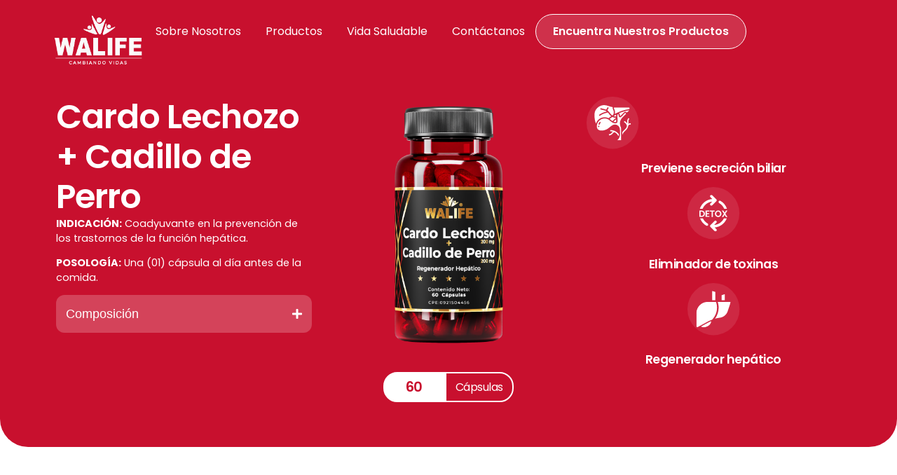

--- FILE ---
content_type: text/html; charset=UTF-8
request_url: https://walifeoficial.com/producto/cardo-lechozo-cadillo-de-perro/
body_size: 17021
content:
<!doctype html>
<html lang="es">
<head>
	<meta charset="UTF-8">
	<meta name="viewport" content="width=device-width, initial-scale=1">
	<link rel="profile" href="https://gmpg.org/xfn/11">
	<title>Cardo Lechozo + Cadillo de Perro &#8211; Walife Nutrition</title>
<meta name='robots' content='max-image-preview:large' />
	<style>img:is([sizes="auto" i], [sizes^="auto," i]) { contain-intrinsic-size: 3000px 1500px }</style>
	<link rel="alternate" type="application/rss+xml" title="Walife Nutrition &raquo; Feed" href="https://walifeoficial.com/feed/" />
<link rel="alternate" type="application/rss+xml" title="Walife Nutrition &raquo; Feed de los comentarios" href="https://walifeoficial.com/comments/feed/" />
<script>
window._wpemojiSettings = {"baseUrl":"https:\/\/s.w.org\/images\/core\/emoji\/16.0.1\/72x72\/","ext":".png","svgUrl":"https:\/\/s.w.org\/images\/core\/emoji\/16.0.1\/svg\/","svgExt":".svg","source":{"concatemoji":"https:\/\/walifeoficial.com\/wp-includes\/js\/wp-emoji-release.min.js?ver=6.8.3"}};
/*! This file is auto-generated */
!function(s,n){var o,i,e;function c(e){try{var t={supportTests:e,timestamp:(new Date).valueOf()};sessionStorage.setItem(o,JSON.stringify(t))}catch(e){}}function p(e,t,n){e.clearRect(0,0,e.canvas.width,e.canvas.height),e.fillText(t,0,0);var t=new Uint32Array(e.getImageData(0,0,e.canvas.width,e.canvas.height).data),a=(e.clearRect(0,0,e.canvas.width,e.canvas.height),e.fillText(n,0,0),new Uint32Array(e.getImageData(0,0,e.canvas.width,e.canvas.height).data));return t.every(function(e,t){return e===a[t]})}function u(e,t){e.clearRect(0,0,e.canvas.width,e.canvas.height),e.fillText(t,0,0);for(var n=e.getImageData(16,16,1,1),a=0;a<n.data.length;a++)if(0!==n.data[a])return!1;return!0}function f(e,t,n,a){switch(t){case"flag":return n(e,"\ud83c\udff3\ufe0f\u200d\u26a7\ufe0f","\ud83c\udff3\ufe0f\u200b\u26a7\ufe0f")?!1:!n(e,"\ud83c\udde8\ud83c\uddf6","\ud83c\udde8\u200b\ud83c\uddf6")&&!n(e,"\ud83c\udff4\udb40\udc67\udb40\udc62\udb40\udc65\udb40\udc6e\udb40\udc67\udb40\udc7f","\ud83c\udff4\u200b\udb40\udc67\u200b\udb40\udc62\u200b\udb40\udc65\u200b\udb40\udc6e\u200b\udb40\udc67\u200b\udb40\udc7f");case"emoji":return!a(e,"\ud83e\udedf")}return!1}function g(e,t,n,a){var r="undefined"!=typeof WorkerGlobalScope&&self instanceof WorkerGlobalScope?new OffscreenCanvas(300,150):s.createElement("canvas"),o=r.getContext("2d",{willReadFrequently:!0}),i=(o.textBaseline="top",o.font="600 32px Arial",{});return e.forEach(function(e){i[e]=t(o,e,n,a)}),i}function t(e){var t=s.createElement("script");t.src=e,t.defer=!0,s.head.appendChild(t)}"undefined"!=typeof Promise&&(o="wpEmojiSettingsSupports",i=["flag","emoji"],n.supports={everything:!0,everythingExceptFlag:!0},e=new Promise(function(e){s.addEventListener("DOMContentLoaded",e,{once:!0})}),new Promise(function(t){var n=function(){try{var e=JSON.parse(sessionStorage.getItem(o));if("object"==typeof e&&"number"==typeof e.timestamp&&(new Date).valueOf()<e.timestamp+604800&&"object"==typeof e.supportTests)return e.supportTests}catch(e){}return null}();if(!n){if("undefined"!=typeof Worker&&"undefined"!=typeof OffscreenCanvas&&"undefined"!=typeof URL&&URL.createObjectURL&&"undefined"!=typeof Blob)try{var e="postMessage("+g.toString()+"("+[JSON.stringify(i),f.toString(),p.toString(),u.toString()].join(",")+"));",a=new Blob([e],{type:"text/javascript"}),r=new Worker(URL.createObjectURL(a),{name:"wpTestEmojiSupports"});return void(r.onmessage=function(e){c(n=e.data),r.terminate(),t(n)})}catch(e){}c(n=g(i,f,p,u))}t(n)}).then(function(e){for(var t in e)n.supports[t]=e[t],n.supports.everything=n.supports.everything&&n.supports[t],"flag"!==t&&(n.supports.everythingExceptFlag=n.supports.everythingExceptFlag&&n.supports[t]);n.supports.everythingExceptFlag=n.supports.everythingExceptFlag&&!n.supports.flag,n.DOMReady=!1,n.readyCallback=function(){n.DOMReady=!0}}).then(function(){return e}).then(function(){var e;n.supports.everything||(n.readyCallback(),(e=n.source||{}).concatemoji?t(e.concatemoji):e.wpemoji&&e.twemoji&&(t(e.twemoji),t(e.wpemoji)))}))}((window,document),window._wpemojiSettings);
</script>
<style id='wp-emoji-styles-inline-css'>

	img.wp-smiley, img.emoji {
		display: inline !important;
		border: none !important;
		box-shadow: none !important;
		height: 1em !important;
		width: 1em !important;
		margin: 0 0.07em !important;
		vertical-align: -0.1em !important;
		background: none !important;
		padding: 0 !important;
	}
</style>
<link rel='stylesheet' id='wp-block-library-css' href='https://walifeoficial.com/wp-includes/css/dist/block-library/style.min.css?ver=6.8.3' media='all' />
<link rel='stylesheet' id='yith-wcan-shortcodes-css' href='https://walifeoficial.com/wp-content/plugins/yith-woocommerce-ajax-navigation/assets/css/shortcodes.css?ver=5.16.0' media='all' />
<style id='yith-wcan-shortcodes-inline-css'>
:root{
	--yith-wcan-filters_colors_titles: #434343;
	--yith-wcan-filters_colors_background: #FFFFFF;
	--yith-wcan-filters_colors_accent: #A7144C;
	--yith-wcan-filters_colors_accent_r: 167;
	--yith-wcan-filters_colors_accent_g: 20;
	--yith-wcan-filters_colors_accent_b: 76;
	--yith-wcan-color_swatches_border_radius: 100%;
	--yith-wcan-color_swatches_size: 30px;
	--yith-wcan-labels_style_background: #FFFFFF;
	--yith-wcan-labels_style_background_hover: #A7144C;
	--yith-wcan-labels_style_background_active: #A7144C;
	--yith-wcan-labels_style_text: #434343;
	--yith-wcan-labels_style_text_hover: #FFFFFF;
	--yith-wcan-labels_style_text_active: #FFFFFF;
	--yith-wcan-anchors_style_text: #434343;
	--yith-wcan-anchors_style_text_hover: #A7144C;
	--yith-wcan-anchors_style_text_active: #A7144C;
}
</style>
<style id='global-styles-inline-css'>
:root{--wp--preset--aspect-ratio--square: 1;--wp--preset--aspect-ratio--4-3: 4/3;--wp--preset--aspect-ratio--3-4: 3/4;--wp--preset--aspect-ratio--3-2: 3/2;--wp--preset--aspect-ratio--2-3: 2/3;--wp--preset--aspect-ratio--16-9: 16/9;--wp--preset--aspect-ratio--9-16: 9/16;--wp--preset--color--black: #000000;--wp--preset--color--cyan-bluish-gray: #abb8c3;--wp--preset--color--white: #ffffff;--wp--preset--color--pale-pink: #f78da7;--wp--preset--color--vivid-red: #cf2e2e;--wp--preset--color--luminous-vivid-orange: #ff6900;--wp--preset--color--luminous-vivid-amber: #fcb900;--wp--preset--color--light-green-cyan: #7bdcb5;--wp--preset--color--vivid-green-cyan: #00d084;--wp--preset--color--pale-cyan-blue: #8ed1fc;--wp--preset--color--vivid-cyan-blue: #0693e3;--wp--preset--color--vivid-purple: #9b51e0;--wp--preset--gradient--vivid-cyan-blue-to-vivid-purple: linear-gradient(135deg,rgba(6,147,227,1) 0%,rgb(155,81,224) 100%);--wp--preset--gradient--light-green-cyan-to-vivid-green-cyan: linear-gradient(135deg,rgb(122,220,180) 0%,rgb(0,208,130) 100%);--wp--preset--gradient--luminous-vivid-amber-to-luminous-vivid-orange: linear-gradient(135deg,rgba(252,185,0,1) 0%,rgba(255,105,0,1) 100%);--wp--preset--gradient--luminous-vivid-orange-to-vivid-red: linear-gradient(135deg,rgba(255,105,0,1) 0%,rgb(207,46,46) 100%);--wp--preset--gradient--very-light-gray-to-cyan-bluish-gray: linear-gradient(135deg,rgb(238,238,238) 0%,rgb(169,184,195) 100%);--wp--preset--gradient--cool-to-warm-spectrum: linear-gradient(135deg,rgb(74,234,220) 0%,rgb(151,120,209) 20%,rgb(207,42,186) 40%,rgb(238,44,130) 60%,rgb(251,105,98) 80%,rgb(254,248,76) 100%);--wp--preset--gradient--blush-light-purple: linear-gradient(135deg,rgb(255,206,236) 0%,rgb(152,150,240) 100%);--wp--preset--gradient--blush-bordeaux: linear-gradient(135deg,rgb(254,205,165) 0%,rgb(254,45,45) 50%,rgb(107,0,62) 100%);--wp--preset--gradient--luminous-dusk: linear-gradient(135deg,rgb(255,203,112) 0%,rgb(199,81,192) 50%,rgb(65,88,208) 100%);--wp--preset--gradient--pale-ocean: linear-gradient(135deg,rgb(255,245,203) 0%,rgb(182,227,212) 50%,rgb(51,167,181) 100%);--wp--preset--gradient--electric-grass: linear-gradient(135deg,rgb(202,248,128) 0%,rgb(113,206,126) 100%);--wp--preset--gradient--midnight: linear-gradient(135deg,rgb(2,3,129) 0%,rgb(40,116,252) 100%);--wp--preset--font-size--small: 13px;--wp--preset--font-size--medium: 20px;--wp--preset--font-size--large: 36px;--wp--preset--font-size--x-large: 42px;--wp--preset--spacing--20: 0.44rem;--wp--preset--spacing--30: 0.67rem;--wp--preset--spacing--40: 1rem;--wp--preset--spacing--50: 1.5rem;--wp--preset--spacing--60: 2.25rem;--wp--preset--spacing--70: 3.38rem;--wp--preset--spacing--80: 5.06rem;--wp--preset--shadow--natural: 6px 6px 9px rgba(0, 0, 0, 0.2);--wp--preset--shadow--deep: 12px 12px 50px rgba(0, 0, 0, 0.4);--wp--preset--shadow--sharp: 6px 6px 0px rgba(0, 0, 0, 0.2);--wp--preset--shadow--outlined: 6px 6px 0px -3px rgba(255, 255, 255, 1), 6px 6px rgba(0, 0, 0, 1);--wp--preset--shadow--crisp: 6px 6px 0px rgba(0, 0, 0, 1);}:root { --wp--style--global--content-size: 800px;--wp--style--global--wide-size: 1200px; }:where(body) { margin: 0; }.wp-site-blocks > .alignleft { float: left; margin-right: 2em; }.wp-site-blocks > .alignright { float: right; margin-left: 2em; }.wp-site-blocks > .aligncenter { justify-content: center; margin-left: auto; margin-right: auto; }:where(.wp-site-blocks) > * { margin-block-start: 24px; margin-block-end: 0; }:where(.wp-site-blocks) > :first-child { margin-block-start: 0; }:where(.wp-site-blocks) > :last-child { margin-block-end: 0; }:root { --wp--style--block-gap: 24px; }:root :where(.is-layout-flow) > :first-child{margin-block-start: 0;}:root :where(.is-layout-flow) > :last-child{margin-block-end: 0;}:root :where(.is-layout-flow) > *{margin-block-start: 24px;margin-block-end: 0;}:root :where(.is-layout-constrained) > :first-child{margin-block-start: 0;}:root :where(.is-layout-constrained) > :last-child{margin-block-end: 0;}:root :where(.is-layout-constrained) > *{margin-block-start: 24px;margin-block-end: 0;}:root :where(.is-layout-flex){gap: 24px;}:root :where(.is-layout-grid){gap: 24px;}.is-layout-flow > .alignleft{float: left;margin-inline-start: 0;margin-inline-end: 2em;}.is-layout-flow > .alignright{float: right;margin-inline-start: 2em;margin-inline-end: 0;}.is-layout-flow > .aligncenter{margin-left: auto !important;margin-right: auto !important;}.is-layout-constrained > .alignleft{float: left;margin-inline-start: 0;margin-inline-end: 2em;}.is-layout-constrained > .alignright{float: right;margin-inline-start: 2em;margin-inline-end: 0;}.is-layout-constrained > .aligncenter{margin-left: auto !important;margin-right: auto !important;}.is-layout-constrained > :where(:not(.alignleft):not(.alignright):not(.alignfull)){max-width: var(--wp--style--global--content-size);margin-left: auto !important;margin-right: auto !important;}.is-layout-constrained > .alignwide{max-width: var(--wp--style--global--wide-size);}body .is-layout-flex{display: flex;}.is-layout-flex{flex-wrap: wrap;align-items: center;}.is-layout-flex > :is(*, div){margin: 0;}body .is-layout-grid{display: grid;}.is-layout-grid > :is(*, div){margin: 0;}body{padding-top: 0px;padding-right: 0px;padding-bottom: 0px;padding-left: 0px;}a:where(:not(.wp-element-button)){text-decoration: underline;}:root :where(.wp-element-button, .wp-block-button__link){background-color: #32373c;border-width: 0;color: #fff;font-family: inherit;font-size: inherit;line-height: inherit;padding: calc(0.667em + 2px) calc(1.333em + 2px);text-decoration: none;}.has-black-color{color: var(--wp--preset--color--black) !important;}.has-cyan-bluish-gray-color{color: var(--wp--preset--color--cyan-bluish-gray) !important;}.has-white-color{color: var(--wp--preset--color--white) !important;}.has-pale-pink-color{color: var(--wp--preset--color--pale-pink) !important;}.has-vivid-red-color{color: var(--wp--preset--color--vivid-red) !important;}.has-luminous-vivid-orange-color{color: var(--wp--preset--color--luminous-vivid-orange) !important;}.has-luminous-vivid-amber-color{color: var(--wp--preset--color--luminous-vivid-amber) !important;}.has-light-green-cyan-color{color: var(--wp--preset--color--light-green-cyan) !important;}.has-vivid-green-cyan-color{color: var(--wp--preset--color--vivid-green-cyan) !important;}.has-pale-cyan-blue-color{color: var(--wp--preset--color--pale-cyan-blue) !important;}.has-vivid-cyan-blue-color{color: var(--wp--preset--color--vivid-cyan-blue) !important;}.has-vivid-purple-color{color: var(--wp--preset--color--vivid-purple) !important;}.has-black-background-color{background-color: var(--wp--preset--color--black) !important;}.has-cyan-bluish-gray-background-color{background-color: var(--wp--preset--color--cyan-bluish-gray) !important;}.has-white-background-color{background-color: var(--wp--preset--color--white) !important;}.has-pale-pink-background-color{background-color: var(--wp--preset--color--pale-pink) !important;}.has-vivid-red-background-color{background-color: var(--wp--preset--color--vivid-red) !important;}.has-luminous-vivid-orange-background-color{background-color: var(--wp--preset--color--luminous-vivid-orange) !important;}.has-luminous-vivid-amber-background-color{background-color: var(--wp--preset--color--luminous-vivid-amber) !important;}.has-light-green-cyan-background-color{background-color: var(--wp--preset--color--light-green-cyan) !important;}.has-vivid-green-cyan-background-color{background-color: var(--wp--preset--color--vivid-green-cyan) !important;}.has-pale-cyan-blue-background-color{background-color: var(--wp--preset--color--pale-cyan-blue) !important;}.has-vivid-cyan-blue-background-color{background-color: var(--wp--preset--color--vivid-cyan-blue) !important;}.has-vivid-purple-background-color{background-color: var(--wp--preset--color--vivid-purple) !important;}.has-black-border-color{border-color: var(--wp--preset--color--black) !important;}.has-cyan-bluish-gray-border-color{border-color: var(--wp--preset--color--cyan-bluish-gray) !important;}.has-white-border-color{border-color: var(--wp--preset--color--white) !important;}.has-pale-pink-border-color{border-color: var(--wp--preset--color--pale-pink) !important;}.has-vivid-red-border-color{border-color: var(--wp--preset--color--vivid-red) !important;}.has-luminous-vivid-orange-border-color{border-color: var(--wp--preset--color--luminous-vivid-orange) !important;}.has-luminous-vivid-amber-border-color{border-color: var(--wp--preset--color--luminous-vivid-amber) !important;}.has-light-green-cyan-border-color{border-color: var(--wp--preset--color--light-green-cyan) !important;}.has-vivid-green-cyan-border-color{border-color: var(--wp--preset--color--vivid-green-cyan) !important;}.has-pale-cyan-blue-border-color{border-color: var(--wp--preset--color--pale-cyan-blue) !important;}.has-vivid-cyan-blue-border-color{border-color: var(--wp--preset--color--vivid-cyan-blue) !important;}.has-vivid-purple-border-color{border-color: var(--wp--preset--color--vivid-purple) !important;}.has-vivid-cyan-blue-to-vivid-purple-gradient-background{background: var(--wp--preset--gradient--vivid-cyan-blue-to-vivid-purple) !important;}.has-light-green-cyan-to-vivid-green-cyan-gradient-background{background: var(--wp--preset--gradient--light-green-cyan-to-vivid-green-cyan) !important;}.has-luminous-vivid-amber-to-luminous-vivid-orange-gradient-background{background: var(--wp--preset--gradient--luminous-vivid-amber-to-luminous-vivid-orange) !important;}.has-luminous-vivid-orange-to-vivid-red-gradient-background{background: var(--wp--preset--gradient--luminous-vivid-orange-to-vivid-red) !important;}.has-very-light-gray-to-cyan-bluish-gray-gradient-background{background: var(--wp--preset--gradient--very-light-gray-to-cyan-bluish-gray) !important;}.has-cool-to-warm-spectrum-gradient-background{background: var(--wp--preset--gradient--cool-to-warm-spectrum) !important;}.has-blush-light-purple-gradient-background{background: var(--wp--preset--gradient--blush-light-purple) !important;}.has-blush-bordeaux-gradient-background{background: var(--wp--preset--gradient--blush-bordeaux) !important;}.has-luminous-dusk-gradient-background{background: var(--wp--preset--gradient--luminous-dusk) !important;}.has-pale-ocean-gradient-background{background: var(--wp--preset--gradient--pale-ocean) !important;}.has-electric-grass-gradient-background{background: var(--wp--preset--gradient--electric-grass) !important;}.has-midnight-gradient-background{background: var(--wp--preset--gradient--midnight) !important;}.has-small-font-size{font-size: var(--wp--preset--font-size--small) !important;}.has-medium-font-size{font-size: var(--wp--preset--font-size--medium) !important;}.has-large-font-size{font-size: var(--wp--preset--font-size--large) !important;}.has-x-large-font-size{font-size: var(--wp--preset--font-size--x-large) !important;}
:root :where(.wp-block-pullquote){font-size: 1.5em;line-height: 1.6;}
</style>
<link rel='stylesheet' id='photoswipe-css' href='https://walifeoficial.com/wp-content/plugins/woocommerce/assets/css/photoswipe/photoswipe.min.css?ver=10.2.2' media='all' />
<link rel='stylesheet' id='photoswipe-default-skin-css' href='https://walifeoficial.com/wp-content/plugins/woocommerce/assets/css/photoswipe/default-skin/default-skin.min.css?ver=10.2.2' media='all' />
<link rel='stylesheet' id='woocommerce-layout-css' href='https://walifeoficial.com/wp-content/plugins/woocommerce/assets/css/woocommerce-layout.css?ver=10.2.2' media='all' />
<link rel='stylesheet' id='woocommerce-smallscreen-css' href='https://walifeoficial.com/wp-content/plugins/woocommerce/assets/css/woocommerce-smallscreen.css?ver=10.2.2' media='only screen and (max-width: 768px)' />
<link rel='stylesheet' id='woocommerce-general-css' href='https://walifeoficial.com/wp-content/plugins/woocommerce/assets/css/woocommerce.css?ver=10.2.2' media='all' />
<style id='woocommerce-inline-inline-css'>
.woocommerce form .form-row .required { visibility: visible; }
</style>
<link rel='stylesheet' id='ywctm-frontend-css' href='https://walifeoficial.com/wp-content/plugins/yith-woocommerce-catalog-mode/assets/css/frontend.min.css?ver=2.52.0' media='all' />
<style id='ywctm-frontend-inline-css'>
form.cart button.single_add_to_cart_button, .ppc-button-wrapper, .wc-ppcp-paylater-msg__container, form.cart .quantity, .widget.woocommerce.widget_shopping_cart{display: none !important}
</style>
<link rel='stylesheet' id='brands-styles-css' href='https://walifeoficial.com/wp-content/plugins/woocommerce/assets/css/brands.css?ver=10.2.2' media='all' />
<link rel='stylesheet' id='hello-elementor-css' href='https://walifeoficial.com/wp-content/themes/hello-elementor/assets/css/reset.css?ver=3.4.4' media='all' />
<link rel='stylesheet' id='hello-elementor-theme-style-css' href='https://walifeoficial.com/wp-content/themes/hello-elementor/assets/css/theme.css?ver=3.4.4' media='all' />
<link rel='stylesheet' id='hello-elementor-header-footer-css' href='https://walifeoficial.com/wp-content/themes/hello-elementor/assets/css/header-footer.css?ver=3.4.4' media='all' />
<link rel='stylesheet' id='elementor-frontend-css' href='https://walifeoficial.com/wp-content/plugins/elementor/assets/css/frontend.min.css?ver=3.32.2' media='all' />
<link rel='stylesheet' id='elementor-post-6-css' href='https://walifeoficial.com/wp-content/uploads/elementor/css/post-6.css?ver=1769025807' media='all' />
<link rel='stylesheet' id='widget-image-css' href='https://walifeoficial.com/wp-content/plugins/elementor/assets/css/widget-image.min.css?ver=3.32.2' media='all' />
<link rel='stylesheet' id='widget-nav-menu-css' href='https://walifeoficial.com/wp-content/plugins/elementor-pro/assets/css/widget-nav-menu.min.css?ver=3.32.2' media='all' />
<link rel='stylesheet' id='widget-heading-css' href='https://walifeoficial.com/wp-content/plugins/elementor/assets/css/widget-heading.min.css?ver=3.32.2' media='all' />
<link rel='stylesheet' id='widget-form-css' href='https://walifeoficial.com/wp-content/plugins/elementor-pro/assets/css/widget-form.min.css?ver=3.32.2' media='all' />
<link rel='stylesheet' id='widget-divider-css' href='https://walifeoficial.com/wp-content/plugins/elementor/assets/css/widget-divider.min.css?ver=3.32.2' media='all' />
<link rel='stylesheet' id='widget-social-icons-css' href='https://walifeoficial.com/wp-content/plugins/elementor/assets/css/widget-social-icons.min.css?ver=3.32.2' media='all' />
<link rel='stylesheet' id='e-apple-webkit-css' href='https://walifeoficial.com/wp-content/plugins/elementor/assets/css/conditionals/apple-webkit.min.css?ver=3.32.2' media='all' />
<link rel='stylesheet' id='widget-woocommerce-product-images-css' href='https://walifeoficial.com/wp-content/plugins/elementor-pro/assets/css/widget-woocommerce-product-images.min.css?ver=3.32.2' media='all' />
<link rel='stylesheet' id='widget-nested-accordion-css' href='https://walifeoficial.com/wp-content/plugins/elementor/assets/css/widget-nested-accordion.min.css?ver=3.32.2' media='all' />
<link rel='stylesheet' id='swiper-css' href='https://walifeoficial.com/wp-content/plugins/elementor/assets/lib/swiper/v8/css/swiper.min.css?ver=8.4.5' media='all' />
<link rel='stylesheet' id='e-swiper-css' href='https://walifeoficial.com/wp-content/plugins/elementor/assets/css/conditionals/e-swiper.min.css?ver=3.32.2' media='all' />
<link rel='stylesheet' id='widget-image-carousel-css' href='https://walifeoficial.com/wp-content/plugins/elementor/assets/css/widget-image-carousel.min.css?ver=3.32.2' media='all' />
<link rel='stylesheet' id='elementor-post-335-css' href='https://walifeoficial.com/wp-content/uploads/elementor/css/post-335.css?ver=1769025900' media='all' />
<link rel='stylesheet' id='elementor-post-239-css' href='https://walifeoficial.com/wp-content/uploads/elementor/css/post-239.css?ver=1769025810' media='all' />
<link rel='stylesheet' id='elementor-post-310-css' href='https://walifeoficial.com/wp-content/uploads/elementor/css/post-310.css?ver=1769025900' media='all' />
<link rel='stylesheet' id='elementor-gf-poppins-css' href='https://fonts.googleapis.com/css?family=Poppins:100,100italic,200,200italic,300,300italic,400,400italic,500,500italic,600,600italic,700,700italic,800,800italic,900,900italic&#038;display=swap' media='all' />
<script src="https://walifeoficial.com/wp-includes/js/jquery/jquery.min.js?ver=3.7.1" id="jquery-core-js"></script>
<script src="https://walifeoficial.com/wp-includes/js/jquery/jquery-migrate.min.js?ver=3.4.1" id="jquery-migrate-js"></script>
<script src="https://walifeoficial.com/wp-content/plugins/woocommerce/assets/js/jquery-blockui/jquery.blockUI.min.js?ver=2.7.0-wc.10.2.2" id="jquery-blockui-js" defer data-wp-strategy="defer"></script>
<script id="wc-add-to-cart-js-extra">
var wc_add_to_cart_params = {"ajax_url":"\/wp-admin\/admin-ajax.php","wc_ajax_url":"\/?wc-ajax=%%endpoint%%","i18n_view_cart":"Ver carrito","cart_url":"https:\/\/walifeoficial.com\/carrito\/","is_cart":"","cart_redirect_after_add":"no"};
</script>
<script src="https://walifeoficial.com/wp-content/plugins/woocommerce/assets/js/frontend/add-to-cart.min.js?ver=10.2.2" id="wc-add-to-cart-js" defer data-wp-strategy="defer"></script>
<script src="https://walifeoficial.com/wp-content/plugins/woocommerce/assets/js/zoom/jquery.zoom.min.js?ver=1.7.21-wc.10.2.2" id="zoom-js" defer data-wp-strategy="defer"></script>
<script src="https://walifeoficial.com/wp-content/plugins/woocommerce/assets/js/flexslider/jquery.flexslider.min.js?ver=2.7.2-wc.10.2.2" id="flexslider-js" defer data-wp-strategy="defer"></script>
<script src="https://walifeoficial.com/wp-content/plugins/woocommerce/assets/js/photoswipe/photoswipe.min.js?ver=4.1.1-wc.10.2.2" id="photoswipe-js" defer data-wp-strategy="defer"></script>
<script src="https://walifeoficial.com/wp-content/plugins/woocommerce/assets/js/photoswipe/photoswipe-ui-default.min.js?ver=4.1.1-wc.10.2.2" id="photoswipe-ui-default-js" defer data-wp-strategy="defer"></script>
<script id="wc-single-product-js-extra">
var wc_single_product_params = {"i18n_required_rating_text":"Por favor elige una puntuaci\u00f3n","i18n_rating_options":["1 de 5 estrellas","2 de 5 estrellas","3 de 5 estrellas","4 de 5 estrellas","5 de 5 estrellas"],"i18n_product_gallery_trigger_text":"Ver galer\u00eda de im\u00e1genes a pantalla completa","review_rating_required":"yes","flexslider":{"rtl":false,"animation":"slide","smoothHeight":true,"directionNav":false,"controlNav":"thumbnails","slideshow":false,"animationSpeed":500,"animationLoop":false,"allowOneSlide":false},"zoom_enabled":"","zoom_options":[],"photoswipe_enabled":"1","photoswipe_options":{"shareEl":false,"closeOnScroll":false,"history":false,"hideAnimationDuration":0,"showAnimationDuration":0},"flexslider_enabled":"1"};
</script>
<script src="https://walifeoficial.com/wp-content/plugins/woocommerce/assets/js/frontend/single-product.min.js?ver=10.2.2" id="wc-single-product-js" defer data-wp-strategy="defer"></script>
<script src="https://walifeoficial.com/wp-content/plugins/woocommerce/assets/js/js-cookie/js.cookie.min.js?ver=2.1.4-wc.10.2.2" id="js-cookie-js" defer data-wp-strategy="defer"></script>
<script id="woocommerce-js-extra">
var woocommerce_params = {"ajax_url":"\/wp-admin\/admin-ajax.php","wc_ajax_url":"\/?wc-ajax=%%endpoint%%","i18n_password_show":"Mostrar contrase\u00f1a","i18n_password_hide":"Ocultar contrase\u00f1a"};
</script>
<script src="https://walifeoficial.com/wp-content/plugins/woocommerce/assets/js/frontend/woocommerce.min.js?ver=10.2.2" id="woocommerce-js" defer data-wp-strategy="defer"></script>
<link rel="https://api.w.org/" href="https://walifeoficial.com/wp-json/" /><link rel="alternate" title="JSON" type="application/json" href="https://walifeoficial.com/wp-json/wp/v2/product/470" /><link rel="EditURI" type="application/rsd+xml" title="RSD" href="https://walifeoficial.com/xmlrpc.php?rsd" />
<meta name="generator" content="WordPress 6.8.3" />
<meta name="generator" content="WooCommerce 10.2.2" />
<link rel="canonical" href="https://walifeoficial.com/producto/cardo-lechozo-cadillo-de-perro/" />
<link rel='shortlink' href='https://walifeoficial.com/?p=470' />
<link rel="alternate" title="oEmbed (JSON)" type="application/json+oembed" href="https://walifeoficial.com/wp-json/oembed/1.0/embed?url=https%3A%2F%2Fwalifeoficial.com%2Fproducto%2Fcardo-lechozo-cadillo-de-perro%2F" />
<link rel="alternate" title="oEmbed (XML)" type="text/xml+oembed" href="https://walifeoficial.com/wp-json/oembed/1.0/embed?url=https%3A%2F%2Fwalifeoficial.com%2Fproducto%2Fcardo-lechozo-cadillo-de-perro%2F&#038;format=xml" />
<meta name="description" content="INDICACIÓN: Coadyuvante en la prevención de los trastornos de la función hepática.

POSOLOGÍA: Una (01) cápsula al día antes de la comida.">
	<noscript><style>.woocommerce-product-gallery{ opacity: 1 !important; }</style></noscript>
	<meta name="generator" content="Elementor 3.32.2; features: e_font_icon_svg, additional_custom_breakpoints; settings: css_print_method-external, google_font-enabled, font_display-swap">
			<style>
				.e-con.e-parent:nth-of-type(n+4):not(.e-lazyloaded):not(.e-no-lazyload),
				.e-con.e-parent:nth-of-type(n+4):not(.e-lazyloaded):not(.e-no-lazyload) * {
					background-image: none !important;
				}
				@media screen and (max-height: 1024px) {
					.e-con.e-parent:nth-of-type(n+3):not(.e-lazyloaded):not(.e-no-lazyload),
					.e-con.e-parent:nth-of-type(n+3):not(.e-lazyloaded):not(.e-no-lazyload) * {
						background-image: none !important;
					}
				}
				@media screen and (max-height: 640px) {
					.e-con.e-parent:nth-of-type(n+2):not(.e-lazyloaded):not(.e-no-lazyload),
					.e-con.e-parent:nth-of-type(n+2):not(.e-lazyloaded):not(.e-no-lazyload) * {
						background-image: none !important;
					}
				}
			</style>
			<link rel="icon" href="https://walifeoficial.com/wp-content/uploads/2025/10/favicon-100x100.png" sizes="32x32" />
<link rel="icon" href="https://walifeoficial.com/wp-content/uploads/2025/10/favicon-300x300.png" sizes="192x192" />
<link rel="apple-touch-icon" href="https://walifeoficial.com/wp-content/uploads/2025/10/favicon-300x300.png" />
<meta name="msapplication-TileImage" content="https://walifeoficial.com/wp-content/uploads/2025/10/favicon-300x300.png" />
</head>
<body class="wp-singular product-template-default single single-product postid-470 wp-embed-responsive wp-theme-hello-elementor theme-hello-elementor woocommerce woocommerce-page woocommerce-no-js yith-wcan-free hello-elementor-default elementor-default elementor-template-full-width elementor-kit-6 elementor-page-310">


<a class="skip-link screen-reader-text" href="#content">Ir al contenido</a>

		<header data-elementor-type="header" data-elementor-id="335" class="elementor elementor-335 elementor-location-header" data-elementor-post-type="elementor_library">
			<div class="elementor-element elementor-element-249ca60 e-flex e-con-boxed e-con e-parent" data-id="249ca60" data-element_type="container">
					<div class="e-con-inner">
		<div class="elementor-element elementor-element-b805072 e-con-full e-flex e-con e-child" data-id="b805072" data-element_type="container">
				<div class="elementor-element elementor-element-a2665a7 elementor-widget elementor-widget-image" data-id="a2665a7" data-element_type="widget" data-widget_type="image.default">
																<a href="https://walifeoficial.com/">
							<img loading="lazy" width="435" height="237" src="https://walifeoficial.com/wp-content/uploads/2025/10/76d59f961cf7c927592b0cb9197c1962.png" class="attachment-full size-full wp-image-143" alt="" srcset="https://walifeoficial.com/wp-content/uploads/2025/10/76d59f961cf7c927592b0cb9197c1962.png 435w, https://walifeoficial.com/wp-content/uploads/2025/10/76d59f961cf7c927592b0cb9197c1962-300x163.png 300w" sizes="(max-width: 435px) 100vw, 435px" />								</a>
															</div>
				</div>
		<div class="elementor-element elementor-element-6a5f4ae e-con-full e-flex e-con e-child" data-id="6a5f4ae" data-element_type="container">
				<div class="elementor-element elementor-element-91eed4b elementor-nav-menu__align-end elementor-nav-menu--stretch elementor-hidden-tablet elementor-hidden-mobile elementor-nav-menu--dropdown-tablet elementor-nav-menu__text-align-aside elementor-nav-menu--toggle elementor-nav-menu--burger elementor-widget elementor-widget-nav-menu" data-id="91eed4b" data-element_type="widget" data-settings="{&quot;full_width&quot;:&quot;stretch&quot;,&quot;layout&quot;:&quot;horizontal&quot;,&quot;submenu_icon&quot;:{&quot;value&quot;:&quot;&lt;svg aria-hidden=\&quot;true\&quot; class=\&quot;e-font-icon-svg e-fas-caret-down\&quot; viewBox=\&quot;0 0 320 512\&quot; xmlns=\&quot;http:\/\/www.w3.org\/2000\/svg\&quot;&gt;&lt;path d=\&quot;M31.3 192h257.3c17.8 0 26.7 21.5 14.1 34.1L174.1 354.8c-7.8 7.8-20.5 7.8-28.3 0L17.2 226.1C4.6 213.5 13.5 192 31.3 192z\&quot;&gt;&lt;\/path&gt;&lt;\/svg&gt;&quot;,&quot;library&quot;:&quot;fa-solid&quot;},&quot;toggle&quot;:&quot;burger&quot;}" data-widget_type="nav-menu.default">
								<nav aria-label="Menu" class="elementor-nav-menu--main elementor-nav-menu__container elementor-nav-menu--layout-horizontal e--pointer-background e--animation-fade">
				<ul id="menu-1-91eed4b" class="elementor-nav-menu"><li class="menu-item menu-item-type-post_type menu-item-object-page menu-item-303"><a href="https://walifeoficial.com/sobre-nosotros/" class="elementor-item">Sobre Nosotros</a></li>
<li class="menu-item menu-item-type-post_type menu-item-object-page menu-item-939"><a href="https://walifeoficial.com/productos/" class="elementor-item">Productos</a></li>
<li class="menu-item menu-item-type-post_type menu-item-object-page menu-item-968"><a href="https://walifeoficial.com/blog/" class="elementor-item">Vida Saludable</a></li>
<li class="menu-item menu-item-type-post_type menu-item-object-page menu-item-302"><a href="https://walifeoficial.com/contactanos/" class="elementor-item">Contáctanos</a></li>
</ul>			</nav>
					<div class="elementor-menu-toggle" role="button" tabindex="0" aria-label="Alternar menú" aria-expanded="false">
			<svg aria-hidden="true" role="presentation" class="elementor-menu-toggle__icon--open e-font-icon-svg e-eicon-menu-bar" viewBox="0 0 1000 1000" xmlns="http://www.w3.org/2000/svg"><path d="M104 333H896C929 333 958 304 958 271S929 208 896 208H104C71 208 42 237 42 271S71 333 104 333ZM104 583H896C929 583 958 554 958 521S929 458 896 458H104C71 458 42 487 42 521S71 583 104 583ZM104 833H896C929 833 958 804 958 771S929 708 896 708H104C71 708 42 737 42 771S71 833 104 833Z"></path></svg><svg aria-hidden="true" role="presentation" class="elementor-menu-toggle__icon--close e-font-icon-svg e-eicon-close" viewBox="0 0 1000 1000" xmlns="http://www.w3.org/2000/svg"><path d="M742 167L500 408 258 167C246 154 233 150 217 150 196 150 179 158 167 167 154 179 150 196 150 212 150 229 154 242 171 254L408 500 167 742C138 771 138 800 167 829 196 858 225 858 254 829L496 587 738 829C750 842 767 846 783 846 800 846 817 842 829 829 842 817 846 804 846 783 846 767 842 750 829 737L588 500 833 258C863 229 863 200 833 171 804 137 775 137 742 167Z"></path></svg>		</div>
					<nav class="elementor-nav-menu--dropdown elementor-nav-menu__container" aria-hidden="true">
				<ul id="menu-2-91eed4b" class="elementor-nav-menu"><li class="menu-item menu-item-type-post_type menu-item-object-page menu-item-303"><a href="https://walifeoficial.com/sobre-nosotros/" class="elementor-item" tabindex="-1">Sobre Nosotros</a></li>
<li class="menu-item menu-item-type-post_type menu-item-object-page menu-item-939"><a href="https://walifeoficial.com/productos/" class="elementor-item" tabindex="-1">Productos</a></li>
<li class="menu-item menu-item-type-post_type menu-item-object-page menu-item-968"><a href="https://walifeoficial.com/blog/" class="elementor-item" tabindex="-1">Vida Saludable</a></li>
<li class="menu-item menu-item-type-post_type menu-item-object-page menu-item-302"><a href="https://walifeoficial.com/contactanos/" class="elementor-item" tabindex="-1">Contáctanos</a></li>
</ul>			</nav>
						</div>
				<div class="elementor-element elementor-element-22f454b elementor-nav-menu__align-end elementor-nav-menu--stretch elementor-hidden-desktop elementor-nav-menu--dropdown-tablet elementor-nav-menu__text-align-aside elementor-nav-menu--toggle elementor-nav-menu--burger elementor-widget elementor-widget-nav-menu" data-id="22f454b" data-element_type="widget" data-settings="{&quot;full_width&quot;:&quot;stretch&quot;,&quot;layout&quot;:&quot;horizontal&quot;,&quot;submenu_icon&quot;:{&quot;value&quot;:&quot;&lt;svg aria-hidden=\&quot;true\&quot; class=\&quot;e-font-icon-svg e-fas-caret-down\&quot; viewBox=\&quot;0 0 320 512\&quot; xmlns=\&quot;http:\/\/www.w3.org\/2000\/svg\&quot;&gt;&lt;path d=\&quot;M31.3 192h257.3c17.8 0 26.7 21.5 14.1 34.1L174.1 354.8c-7.8 7.8-20.5 7.8-28.3 0L17.2 226.1C4.6 213.5 13.5 192 31.3 192z\&quot;&gt;&lt;\/path&gt;&lt;\/svg&gt;&quot;,&quot;library&quot;:&quot;fa-solid&quot;},&quot;toggle&quot;:&quot;burger&quot;}" data-widget_type="nav-menu.default">
								<nav aria-label="Menu" class="elementor-nav-menu--main elementor-nav-menu__container elementor-nav-menu--layout-horizontal e--pointer-background e--animation-fade">
				<ul id="menu-1-22f454b" class="elementor-nav-menu"><li class="menu-item menu-item-type-post_type menu-item-object-page menu-item-306"><a href="https://walifeoficial.com/sobre-nosotros/" class="elementor-item">Sobre Nosotros</a></li>
<li class="menu-item menu-item-type-post_type menu-item-object-page menu-item-937"><a href="https://walifeoficial.com/productos/" class="elementor-item">Productos</a></li>
<li class="menu-item menu-item-type-post_type menu-item-object-page menu-item-967"><a href="https://walifeoficial.com/blog/" class="elementor-item">Vida Saludable</a></li>
<li class="menu-item menu-item-type-post_type menu-item-object-page menu-item-305"><a href="https://walifeoficial.com/contactanos/" class="elementor-item">Contáctanos</a></li>
<li class="menu-item menu-item-type-post_type menu-item-object-page menu-item-304"><a href="https://walifeoficial.com/encuentranos-cerca-de-ti/" class="elementor-item">Encuéntranos cerca de tí</a></li>
</ul>			</nav>
					<div class="elementor-menu-toggle" role="button" tabindex="0" aria-label="Alternar menú" aria-expanded="false">
			<svg aria-hidden="true" role="presentation" class="elementor-menu-toggle__icon--open e-font-icon-svg e-eicon-menu-bar" viewBox="0 0 1000 1000" xmlns="http://www.w3.org/2000/svg"><path d="M104 333H896C929 333 958 304 958 271S929 208 896 208H104C71 208 42 237 42 271S71 333 104 333ZM104 583H896C929 583 958 554 958 521S929 458 896 458H104C71 458 42 487 42 521S71 583 104 583ZM104 833H896C929 833 958 804 958 771S929 708 896 708H104C71 708 42 737 42 771S71 833 104 833Z"></path></svg><svg aria-hidden="true" role="presentation" class="elementor-menu-toggle__icon--close e-font-icon-svg e-eicon-close" viewBox="0 0 1000 1000" xmlns="http://www.w3.org/2000/svg"><path d="M742 167L500 408 258 167C246 154 233 150 217 150 196 150 179 158 167 167 154 179 150 196 150 212 150 229 154 242 171 254L408 500 167 742C138 771 138 800 167 829 196 858 225 858 254 829L496 587 738 829C750 842 767 846 783 846 800 846 817 842 829 829 842 817 846 804 846 783 846 767 842 750 829 737L588 500 833 258C863 229 863 200 833 171 804 137 775 137 742 167Z"></path></svg>		</div>
					<nav class="elementor-nav-menu--dropdown elementor-nav-menu__container" aria-hidden="true">
				<ul id="menu-2-22f454b" class="elementor-nav-menu"><li class="menu-item menu-item-type-post_type menu-item-object-page menu-item-306"><a href="https://walifeoficial.com/sobre-nosotros/" class="elementor-item" tabindex="-1">Sobre Nosotros</a></li>
<li class="menu-item menu-item-type-post_type menu-item-object-page menu-item-937"><a href="https://walifeoficial.com/productos/" class="elementor-item" tabindex="-1">Productos</a></li>
<li class="menu-item menu-item-type-post_type menu-item-object-page menu-item-967"><a href="https://walifeoficial.com/blog/" class="elementor-item" tabindex="-1">Vida Saludable</a></li>
<li class="menu-item menu-item-type-post_type menu-item-object-page menu-item-305"><a href="https://walifeoficial.com/contactanos/" class="elementor-item" tabindex="-1">Contáctanos</a></li>
<li class="menu-item menu-item-type-post_type menu-item-object-page menu-item-304"><a href="https://walifeoficial.com/encuentranos-cerca-de-ti/" class="elementor-item" tabindex="-1">Encuéntranos cerca de tí</a></li>
</ul>			</nav>
						</div>
				<div class="elementor-element elementor-element-c8c4286 elementor-align-right elementor-tablet-align-left elementor-hidden-mobile elementor-widget elementor-widget-button" data-id="c8c4286" data-element_type="widget" data-widget_type="button.default">
										<a class="elementor-button elementor-button-link elementor-size-sm" href="https://walifeoficial.com/encuentranos-cerca-de-ti/">
						<span class="elementor-button-content-wrapper">
									<span class="elementor-button-text">Encuentra Nuestros Productos</span>
					</span>
					</a>
								</div>
				</div>
					</div>
				</div>
				</header>
		<div class="woocommerce-notices-wrapper"></div>		<div data-elementor-type="product" data-elementor-id="310" class="elementor elementor-310 elementor-location-single post-470 product type-product status-publish has-post-thumbnail product_cat-genericos product_tag-d-tox first instock shipping-taxable product-type-simple product" data-elementor-post-type="elementor_library">
			<div class="elementor-element elementor-element-8f345ee e-flex e-con-boxed e-con e-parent" data-id="8f345ee" data-element_type="container" data-settings="{&quot;background_background&quot;:&quot;classic&quot;}">
					<div class="e-con-inner">
		<div class="elementor-element elementor-element-2c902e1 e-con-full e-flex e-con e-child" data-id="2c902e1" data-element_type="container">
		<div class="elementor-element elementor-element-fc0e78d e-con-full e-flex e-con e-child" data-id="fc0e78d" data-element_type="container">
				<div class="elementor-element elementor-element-89580ec elementor-hidden-desktop elementor-hidden-tablet elementor-widget elementor-widget-woocommerce-product-images" data-id="89580ec" data-element_type="widget" data-widget_type="woocommerce-product-images.default">
					<div class="woocommerce-product-gallery woocommerce-product-gallery--with-images woocommerce-product-gallery--columns-4 images" data-columns="4" style="opacity: 0; transition: opacity .25s ease-in-out;">
	<div class="woocommerce-product-gallery__wrapper">
		<div data-thumb="https://walifeoficial.com/wp-content/uploads/2025/10/CARDO-LECHOSO-100x100.png" data-thumb-alt="Cardo Lechozo + Cadillo de Perro" data-thumb-srcset="https://walifeoficial.com/wp-content/uploads/2025/10/CARDO-LECHOSO-100x100.png 100w, https://walifeoficial.com/wp-content/uploads/2025/10/CARDO-LECHOSO-300x300.png 300w, https://walifeoficial.com/wp-content/uploads/2025/10/CARDO-LECHOSO-1024x1024.png 1024w, https://walifeoficial.com/wp-content/uploads/2025/10/CARDO-LECHOSO-150x150.png 150w, https://walifeoficial.com/wp-content/uploads/2025/10/CARDO-LECHOSO-768x768.png 768w, https://walifeoficial.com/wp-content/uploads/2025/10/CARDO-LECHOSO-1536x1536.png 1536w, https://walifeoficial.com/wp-content/uploads/2025/10/CARDO-LECHOSO-600x600.png 600w, https://walifeoficial.com/wp-content/uploads/2025/10/CARDO-LECHOSO.png 2048w"  data-thumb-sizes="(max-width: 100px) 100vw, 100px" class="woocommerce-product-gallery__image"><a href="https://walifeoficial.com/wp-content/uploads/2025/10/CARDO-LECHOSO.png"><img loading="lazy" width="600" height="600" src="https://walifeoficial.com/wp-content/uploads/2025/10/CARDO-LECHOSO-600x600.png" class="wp-post-image" alt="Cardo Lechozo + Cadillo de Perro" data-caption="" data-src="https://walifeoficial.com/wp-content/uploads/2025/10/CARDO-LECHOSO.png" data-large_image="https://walifeoficial.com/wp-content/uploads/2025/10/CARDO-LECHOSO.png" data-large_image_width="2048" data-large_image_height="2048" decoding="async" srcset="https://walifeoficial.com/wp-content/uploads/2025/10/CARDO-LECHOSO-600x600.png 600w, https://walifeoficial.com/wp-content/uploads/2025/10/CARDO-LECHOSO-300x300.png 300w, https://walifeoficial.com/wp-content/uploads/2025/10/CARDO-LECHOSO-1024x1024.png 1024w, https://walifeoficial.com/wp-content/uploads/2025/10/CARDO-LECHOSO-150x150.png 150w, https://walifeoficial.com/wp-content/uploads/2025/10/CARDO-LECHOSO-768x768.png 768w, https://walifeoficial.com/wp-content/uploads/2025/10/CARDO-LECHOSO-1536x1536.png 1536w, https://walifeoficial.com/wp-content/uploads/2025/10/CARDO-LECHOSO-100x100.png 100w, https://walifeoficial.com/wp-content/uploads/2025/10/CARDO-LECHOSO.png 2048w" sizes="(max-width: 600px) 100vw, 600px" /></a></div>	</div>
</div>
				</div>
				<div class="elementor-element elementor-element-58dbc72 elementor-widget__width-initial elementor-widget elementor-widget-woocommerce-product-title elementor-page-title elementor-widget-heading" data-id="58dbc72" data-element_type="widget" data-widget_type="woocommerce-product-title.default">
					<h1 class="product_title entry-title elementor-heading-title elementor-size-default">Cardo Lechozo + Cadillo de Perro</h1>				</div>
				<div class="elementor-element elementor-element-f59d967 elementor-widget elementor-widget-woocommerce-product-short-description" data-id="f59d967" data-element_type="widget" data-widget_type="woocommerce-product-short-description.default">
					<div class="woocommerce-product-details__short-description">
	<p><strong>INDICACIÓN:</strong> Coadyuvante en la prevención de los trastornos de la función hepática.</p>
<p><strong>POSOLOGÍA:</strong> Una (01) cápsula al día antes de la comida.</p>
</div>
				</div>
				<div class="elementor-element elementor-element-95ff036 elementor-widget elementor-widget-n-accordion" data-id="95ff036" data-element_type="widget" data-settings="{&quot;default_state&quot;:&quot;all_collapsed&quot;,&quot;max_items_expended&quot;:&quot;one&quot;,&quot;n_accordion_animation_duration&quot;:{&quot;unit&quot;:&quot;ms&quot;,&quot;size&quot;:400,&quot;sizes&quot;:[]}}" data-widget_type="nested-accordion.default">
							<div class="e-n-accordion" aria-label="Accordion. Open links with Enter or Space, close with Escape, and navigate with Arrow Keys">
						<details id="e-n-accordion-item-1570" class="e-n-accordion-item" >
				<summary class="e-n-accordion-item-title" data-accordion-index="1" tabindex="0" aria-expanded="false" aria-controls="e-n-accordion-item-1570" >
					<span class='e-n-accordion-item-title-header'><div class="e-n-accordion-item-title-text"> Composición </div></span>
							<span class='e-n-accordion-item-title-icon'>
			<span class='e-opened' ><svg aria-hidden="true" class="e-font-icon-svg e-fas-minus" viewBox="0 0 448 512" xmlns="http://www.w3.org/2000/svg"><path d="M416 208H32c-17.67 0-32 14.33-32 32v32c0 17.67 14.33 32 32 32h384c17.67 0 32-14.33 32-32v-32c0-17.67-14.33-32-32-32z"></path></svg></span>
			<span class='e-closed'><svg aria-hidden="true" class="e-font-icon-svg e-fas-plus" viewBox="0 0 448 512" xmlns="http://www.w3.org/2000/svg"><path d="M416 208H272V64c0-17.67-14.33-32-32-32h-32c-17.67 0-32 14.33-32 32v144H32c-17.67 0-32 14.33-32 32v32c0 17.67 14.33 32 32 32h144v144c0 17.67 14.33 32 32 32h32c17.67 0 32-14.33 32-32V304h144c17.67 0 32-14.33 32-32v-32c0-17.67-14.33-32-32-32z"></path></svg></span>
		</span>

						</summary>
				<div role="region" aria-labelledby="e-n-accordion-item-1570" class="elementor-element elementor-element-d69d010 e-con-full e-flex e-con e-child" data-id="d69d010" data-element_type="container" data-settings="{&quot;background_background&quot;:&quot;classic&quot;}">
				<div class="elementor-element elementor-element-6931146 elementor-widget elementor-widget-text-editor" data-id="6931146" data-element_type="widget" data-widget_type="text-editor.default">
									<p>Cada cápsula contiene:</p>
<p>Cardo Lechozo (Silybum marianum)<br />
Polvo de semillas y partes aéreas&#8230;&#8230;&#8230;&#8230;&#8230;&#8230;. 200 mg<br />
Cadillo de Perro (Urena sinuata)<br />
Polvo de planta…….…&#8230;&#8230;&#8230;&#8230;&#8230;&#8230;&#8230;&#8230;&#8230;&#8230;&#8230;&#8230;&#8230;&#8230;&#8230;. 200 mg</p>
								</div>
				</div>
					</details>
					</div>
						</div>
				</div>
		<div class="elementor-element elementor-element-90fbaf7 e-con-full e-flex e-con e-child" data-id="90fbaf7" data-element_type="container">
				<div class="elementor-element elementor-element-3a3a5ee elementor-hidden-mobile elementor-widget elementor-widget-woocommerce-product-images" data-id="3a3a5ee" data-element_type="widget" data-widget_type="woocommerce-product-images.default">
					<div class="woocommerce-product-gallery woocommerce-product-gallery--with-images woocommerce-product-gallery--columns-4 images" data-columns="4" style="opacity: 0; transition: opacity .25s ease-in-out;">
	<div class="woocommerce-product-gallery__wrapper">
		<div data-thumb="https://walifeoficial.com/wp-content/uploads/2025/10/CARDO-LECHOSO-100x100.png" data-thumb-alt="Cardo Lechozo + Cadillo de Perro" data-thumb-srcset="https://walifeoficial.com/wp-content/uploads/2025/10/CARDO-LECHOSO-100x100.png 100w, https://walifeoficial.com/wp-content/uploads/2025/10/CARDO-LECHOSO-300x300.png 300w, https://walifeoficial.com/wp-content/uploads/2025/10/CARDO-LECHOSO-1024x1024.png 1024w, https://walifeoficial.com/wp-content/uploads/2025/10/CARDO-LECHOSO-150x150.png 150w, https://walifeoficial.com/wp-content/uploads/2025/10/CARDO-LECHOSO-768x768.png 768w, https://walifeoficial.com/wp-content/uploads/2025/10/CARDO-LECHOSO-1536x1536.png 1536w, https://walifeoficial.com/wp-content/uploads/2025/10/CARDO-LECHOSO-600x600.png 600w, https://walifeoficial.com/wp-content/uploads/2025/10/CARDO-LECHOSO.png 2048w"  data-thumb-sizes="(max-width: 100px) 100vw, 100px" class="woocommerce-product-gallery__image"><a href="https://walifeoficial.com/wp-content/uploads/2025/10/CARDO-LECHOSO.png"><img loading="lazy" width="600" height="600" src="https://walifeoficial.com/wp-content/uploads/2025/10/CARDO-LECHOSO-600x600.png" class="wp-post-image" alt="Cardo Lechozo + Cadillo de Perro" data-caption="" data-src="https://walifeoficial.com/wp-content/uploads/2025/10/CARDO-LECHOSO.png" data-large_image="https://walifeoficial.com/wp-content/uploads/2025/10/CARDO-LECHOSO.png" data-large_image_width="2048" data-large_image_height="2048" decoding="async" srcset="https://walifeoficial.com/wp-content/uploads/2025/10/CARDO-LECHOSO-600x600.png 600w, https://walifeoficial.com/wp-content/uploads/2025/10/CARDO-LECHOSO-300x300.png 300w, https://walifeoficial.com/wp-content/uploads/2025/10/CARDO-LECHOSO-1024x1024.png 1024w, https://walifeoficial.com/wp-content/uploads/2025/10/CARDO-LECHOSO-150x150.png 150w, https://walifeoficial.com/wp-content/uploads/2025/10/CARDO-LECHOSO-768x768.png 768w, https://walifeoficial.com/wp-content/uploads/2025/10/CARDO-LECHOSO-1536x1536.png 1536w, https://walifeoficial.com/wp-content/uploads/2025/10/CARDO-LECHOSO-100x100.png 100w, https://walifeoficial.com/wp-content/uploads/2025/10/CARDO-LECHOSO.png 2048w" sizes="(max-width: 600px) 100vw, 600px" /></a></div>	</div>
</div>
				</div>
		<div class="elementor-element elementor-element-3ad1ff1 e-con-full e-flex e-con e-child" data-id="3ad1ff1" data-element_type="container">
		<div class="elementor-element elementor-element-cdacd99 e-con-full e-flex e-con e-child" data-id="cdacd99" data-element_type="container" data-settings="{&quot;background_background&quot;:&quot;classic&quot;}">
				<div class="elementor-element elementor-element-f17fdad elementor-widget elementor-widget-heading" data-id="f17fdad" data-element_type="widget" data-widget_type="heading.default">
					<div class="elementor-heading-title elementor-size-default">60</div>				</div>
				</div>
		<div class="elementor-element elementor-element-00df10b e-con-full e-flex e-con e-child" data-id="00df10b" data-element_type="container">
				<div class="elementor-element elementor-element-1796e6a elementor-widget elementor-widget-heading" data-id="1796e6a" data-element_type="widget" data-widget_type="heading.default">
					<div class="elementor-heading-title elementor-size-default">Cápsulas</div>				</div>
				</div>
				</div>
				</div>
		<div class="elementor-element elementor-element-fefc6e5 e-con-full e-flex e-con e-child" data-id="fefc6e5" data-element_type="container">
				<div class="elementor-element elementor-element-97c9222 elementor-widget elementor-widget-woocommerce-product-content" data-id="97c9222" data-element_type="widget" data-widget_type="woocommerce-product-content.default">
					<p><img decoding="async" class="alignnone size-full wp-image-749 aligncenter" src="https://walifeoficial.com/wp-content/uploads/2025/10/CardoLechoso_1.svg" alt="" width="76" height="75" /></p>
<p style="text-align: center;">Previene secreción biliar</p>
<p style="text-align: center;"><img decoding="async" class="alignnone size-full wp-image-717" src="https://walifeoficial.com/wp-content/uploads/2025/10/Rinohepatol_3.svg" alt="" width="76" height="75" /></p>
<p style="text-align: center;">Eliminador de toxinas</p>
<p style="text-align: center;"><img decoding="async" class="alignnone size-full wp-image-715" src="https://walifeoficial.com/wp-content/uploads/2025/10/Rinohepatol_1.svg" alt="" width="76" height="75" /></p>
<p style="text-align: center;">Regenerador hepático</p>
				</div>
				</div>
				</div>
					</div>
				</div>
		<div class="elementor-element elementor-element-0002bc7 e-flex e-con-boxed e-con e-parent" data-id="0002bc7" data-element_type="container" data-settings="{&quot;background_background&quot;:&quot;classic&quot;}">
					<div class="e-con-inner">
		<div class="elementor-element elementor-element-232bfd7 e-con-full e-flex e-con e-child" data-id="232bfd7" data-element_type="container" data-settings="{&quot;background_background&quot;:&quot;classic&quot;}">
				<div class="elementor-element elementor-element-4cac907 elementor-widget__width-initial elementor-widget elementor-widget-heading" data-id="4cac907" data-element_type="widget" data-widget_type="heading.default">
					<h3 class="elementor-heading-title elementor-size-default">Ubícanos a Nivel Nacional</h3>				</div>
				<div class="elementor-element elementor-element-485fced elementor-widget elementor-widget-image-carousel" data-id="485fced" data-element_type="widget" data-settings="{&quot;image_spacing_custom&quot;:{&quot;unit&quot;:&quot;px&quot;,&quot;size&quot;:40,&quot;sizes&quot;:[]},&quot;navigation&quot;:&quot;none&quot;,&quot;slides_to_show&quot;:&quot;6&quot;,&quot;autoplay_speed&quot;:0,&quot;speed&quot;:1500,&quot;slides_to_show_tablet&quot;:&quot;4&quot;,&quot;slides_to_show_mobile&quot;:&quot;3&quot;,&quot;image_spacing_custom_mobile&quot;:{&quot;unit&quot;:&quot;px&quot;,&quot;size&quot;:10,&quot;sizes&quot;:[]},&quot;autoplay&quot;:&quot;yes&quot;,&quot;pause_on_hover&quot;:&quot;yes&quot;,&quot;pause_on_interaction&quot;:&quot;yes&quot;,&quot;infinite&quot;:&quot;yes&quot;,&quot;image_spacing_custom_tablet&quot;:{&quot;unit&quot;:&quot;px&quot;,&quot;size&quot;:&quot;&quot;,&quot;sizes&quot;:[]}}" data-widget_type="image-carousel.default">
							<div class="elementor-image-carousel-wrapper swiper" role="region" aria-roledescription="carousel" aria-label="Carrusel de imágenes" dir="ltr">
			<div class="elementor-image-carousel swiper-wrapper" aria-live="off">
								<div class="swiper-slide" role="group" aria-roledescription="slide" aria-label="1 de 12"><figure class="swiper-slide-inner"><img class="swiper-slide-image" src="https://walifeoficial.com/wp-content/uploads/2025/10/347248848_701068728459900_3758481982437195298_n.png" alt="347248848_701068728459900_3758481982437195298_n" /></figure></div><div class="swiper-slide" role="group" aria-roledescription="slide" aria-label="2 de 12"><figure class="swiper-slide-inner"><img class="swiper-slide-image" src="https://walifeoficial.com/wp-content/uploads/2025/10/Botiqueria.png" alt="Botiqueria" /></figure></div><div class="swiper-slide" role="group" aria-roledescription="slide" aria-label="3 de 12"><figure class="swiper-slide-inner"><img class="swiper-slide-image" src="https://walifeoficial.com/wp-content/uploads/2025/10/Diseno-sin-titulo-5.png" alt="Diseño sin título (5)" /></figure></div><div class="swiper-slide" role="group" aria-roledescription="slide" aria-label="4 de 12"><figure class="swiper-slide-inner"><img class="swiper-slide-image" src="https://walifeoficial.com/wp-content/uploads/2025/10/Diseno-sin-titulo.png" alt="Diseño sin título" /></figure></div><div class="swiper-slide" role="group" aria-roledescription="slide" aria-label="5 de 12"><figure class="swiper-slide-inner"><img class="swiper-slide-image" src="https://walifeoficial.com/wp-content/uploads/2025/10/farmabien_logo.png" alt="farmabien_logo" /></figure></div><div class="swiper-slide" role="group" aria-roledescription="slide" aria-label="6 de 12"><figure class="swiper-slide-inner"><img class="swiper-slide-image" src="https://walifeoficial.com/wp-content/uploads/2025/10/Farmaexpress24.png" alt="Farmaexpress24" /></figure></div><div class="swiper-slide" role="group" aria-roledescription="slide" aria-label="7 de 12"><figure class="swiper-slide-inner"><img class="swiper-slide-image" src="https://walifeoficial.com/wp-content/uploads/2025/10/farmapaz.png" alt="farmapaz" /></figure></div><div class="swiper-slide" role="group" aria-roledescription="slide" aria-label="8 de 12"><figure class="swiper-slide-inner"><img class="swiper-slide-image" src="https://walifeoficial.com/wp-content/uploads/2025/10/logo-San-Anselmo.png" alt="logo San Anselmo" /></figure></div><div class="swiper-slide" role="group" aria-roledescription="slide" aria-label="9 de 12"><figure class="swiper-slide-inner"><img class="swiper-slide-image" src="https://walifeoficial.com/wp-content/uploads/2025/10/nuevosiglo.png" alt="nuevosiglo" /></figure></div><div class="swiper-slide" role="group" aria-roledescription="slide" aria-label="10 de 12"><figure class="swiper-slide-inner"><img class="swiper-slide-image" src="https://walifeoficial.com/wp-content/uploads/2025/10/redvital.png" alt="redvital" /></figure></div><div class="swiper-slide" role="group" aria-roledescription="slide" aria-label="11 de 12"><figure class="swiper-slide-inner"><img class="swiper-slide-image" src="https://walifeoficial.com/wp-content/uploads/2025/10/SAAS.png" alt="SAAS" /></figure></div><div class="swiper-slide" role="group" aria-roledescription="slide" aria-label="12 de 12"><figure class="swiper-slide-inner"><img class="swiper-slide-image" src="https://walifeoficial.com/wp-content/uploads/2025/10/Sam-Ignacio.png" alt="Sam Ignacio" /></figure></div>			</div>
							
									</div>
						</div>
				</div>
					</div>
				</div>
		<div class="elementor-element elementor-element-830822d e-flex e-con-boxed e-con e-parent" data-id="830822d" data-element_type="container" data-settings="{&quot;background_background&quot;:&quot;classic&quot;}">
					<div class="e-con-inner">
		<div class="elementor-element elementor-element-9c83c70 e-con-full e-flex e-con e-child" data-id="9c83c70" data-element_type="container">
				<div class="elementor-element elementor-element-f12411d elementor-widget__width-initial elementor-widget elementor-widget-heading" data-id="f12411d" data-element_type="widget" data-widget_type="heading.default">
					<h3 class="elementor-heading-title elementor-size-default">Distribuidores Oficiales</h3>				</div>
				<div class="elementor-element elementor-element-7fbf0e2 elementor-widget elementor-widget-image-carousel" data-id="7fbf0e2" data-element_type="widget" data-settings="{&quot;image_spacing_custom&quot;:{&quot;unit&quot;:&quot;px&quot;,&quot;size&quot;:40,&quot;sizes&quot;:[]},&quot;navigation&quot;:&quot;none&quot;,&quot;slides_to_show&quot;:&quot;6&quot;,&quot;autoplay_speed&quot;:0,&quot;speed&quot;:1500,&quot;slides_to_show_tablet&quot;:&quot;4&quot;,&quot;slides_to_show_mobile&quot;:&quot;3&quot;,&quot;image_spacing_custom_mobile&quot;:{&quot;unit&quot;:&quot;px&quot;,&quot;size&quot;:10,&quot;sizes&quot;:[]},&quot;autoplay&quot;:&quot;yes&quot;,&quot;pause_on_hover&quot;:&quot;yes&quot;,&quot;pause_on_interaction&quot;:&quot;yes&quot;,&quot;infinite&quot;:&quot;yes&quot;,&quot;image_spacing_custom_tablet&quot;:{&quot;unit&quot;:&quot;px&quot;,&quot;size&quot;:&quot;&quot;,&quot;sizes&quot;:[]}}" data-widget_type="image-carousel.default">
							<div class="elementor-image-carousel-wrapper swiper" role="region" aria-roledescription="carousel" aria-label="Carrusel de imágenes" dir="ltr">
			<div class="elementor-image-carousel swiper-wrapper" aria-live="off">
								<div class="swiper-slide" role="group" aria-roledescription="slide" aria-label="1 de 10"><figure class="swiper-slide-inner"><img class="swiper-slide-image" src="https://walifeoficial.com/wp-content/uploads/2025/10/drosurven.png" alt="drosurven" /></figure></div><div class="swiper-slide" role="group" aria-roledescription="slide" aria-label="2 de 10"><figure class="swiper-slide-inner"><img class="swiper-slide-image" src="https://walifeoficial.com/wp-content/uploads/2025/10/e44c760a-41c2-462e-bde6-f98de955c0c000.png" alt="e44c760a-41c2-462e-bde6-f98de955c0c000" /></figure></div><div class="swiper-slide" role="group" aria-roledescription="slide" aria-label="3 de 10"><figure class="swiper-slide-inner"><img class="swiper-slide-image" src="https://walifeoficial.com/wp-content/uploads/2025/10/GrupoCobeca.png" alt="GrupoCobeca" /></figure></div><div class="swiper-slide" role="group" aria-roledescription="slide" aria-label="4 de 10"><figure class="swiper-slide-inner"><img class="swiper-slide-image" src="https://walifeoficial.com/wp-content/uploads/2025/10/images-3.png" alt="images (3)" /></figure></div><div class="swiper-slide" role="group" aria-roledescription="slide" aria-label="5 de 10"><figure class="swiper-slide-inner"><img class="swiper-slide-image" src="https://walifeoficial.com/wp-content/uploads/2025/10/LOGO-ZAKIPHARMA.png" alt="LOGO ZAKIPHARMA" /></figure></div><div class="swiper-slide" role="group" aria-roledescription="slide" aria-label="6 de 10"><figure class="swiper-slide-inner"><img class="swiper-slide-image" src="https://walifeoficial.com/wp-content/uploads/2025/10/logo.png" alt="logo" /></figure></div><div class="swiper-slide" role="group" aria-roledescription="slide" aria-label="7 de 10"><figure class="swiper-slide-inner"><img class="swiper-slide-image" src="https://walifeoficial.com/wp-content/uploads/2025/10/Logotipo-Vital-Clinic-Drogueria.png" alt="Logotipo-Vital-Clinic-Drogueria" /></figure></div><div class="swiper-slide" role="group" aria-roledescription="slide" aria-label="8 de 10"><figure class="swiper-slide-inner"><img class="swiper-slide-image" src="https://walifeoficial.com/wp-content/uploads/2025/10/nena.png" alt="nena" /></figure></div><div class="swiper-slide" role="group" aria-roledescription="slide" aria-label="9 de 10"><figure class="swiper-slide-inner"><img class="swiper-slide-image" src="https://walifeoficial.com/wp-content/uploads/2025/10/Santo-Remedio-logo.png" alt="Santo-Remedio-logo" /></figure></div><div class="swiper-slide" role="group" aria-roledescription="slide" aria-label="10 de 10"><figure class="swiper-slide-inner"><img class="swiper-slide-image" src="https://walifeoficial.com/wp-content/uploads/2025/12/MM-LOGO-ORIGINAL-1.png" alt="M&amp;M LOGO ORIGINAL" /></figure></div>			</div>
							
									</div>
						</div>
				</div>
					</div>
				</div>
				</div>
				<footer data-elementor-type="footer" data-elementor-id="239" class="elementor elementor-239 elementor-location-footer" data-elementor-post-type="elementor_library">
			<div class="elementor-element elementor-element-6553ebe e-con-full e-flex e-con e-parent" data-id="6553ebe" data-element_type="container" data-settings="{&quot;background_background&quot;:&quot;classic&quot;}">
		<div class="elementor-element elementor-element-d44f795 e-flex e-con-boxed e-con e-child" data-id="d44f795" data-element_type="container">
					<div class="e-con-inner">
		<div class="elementor-element elementor-element-773cf78 e-con-full e-flex e-con e-child" data-id="773cf78" data-element_type="container">
		<div class="elementor-element elementor-element-6d38359 e-con-full e-flex e-con e-child" data-id="6d38359" data-element_type="container">
		<div class="elementor-element elementor-element-7571979 e-con-full e-flex e-con e-child" data-id="7571979" data-element_type="container">
				<div class="elementor-element elementor-element-4def9ca elementor-widget__width-initial elementor-widget elementor-widget-heading" data-id="4def9ca" data-element_type="widget" data-widget_type="heading.default">
					<div class="elementor-heading-title elementor-size-default">Suscríbete a nuestro boletín para estar al día.</div>				</div>
				</div>
		<div class="elementor-element elementor-element-93a3a16 e-con-full e-flex e-con e-child" data-id="93a3a16" data-element_type="container">
				<div class="elementor-element elementor-element-4f04a6a elementor-button-align-stretch elementor-widget elementor-widget-form" data-id="4f04a6a" data-element_type="widget" data-settings="{&quot;button_width&quot;:&quot;30&quot;,&quot;step_next_label&quot;:&quot;Next&quot;,&quot;step_previous_label&quot;:&quot;Previous&quot;,&quot;step_type&quot;:&quot;number_text&quot;,&quot;step_icon_shape&quot;:&quot;circle&quot;}" data-widget_type="form.default">
							<form class="elementor-form" method="post" name="New Form" aria-label="New Form">
			<input type="hidden" name="post_id" value="239"/>
			<input type="hidden" name="form_id" value="4f04a6a"/>
			<input type="hidden" name="referer_title" value="Página no encontrada" />

			
			<div class="elementor-form-fields-wrapper elementor-labels-">
								<div class="elementor-field-type-email elementor-field-group elementor-column elementor-field-group-email elementor-col-70 elementor-field-required">
												<label for="form-field-email" class="elementor-field-label elementor-screen-only">
								Email							</label>
														<input size="1" type="email" name="form_fields[email]" id="form-field-email" class="elementor-field elementor-size-sm  elementor-field-textual" placeholder="Correo electrónico" required="required">
											</div>
								<div class="elementor-field-group elementor-column elementor-field-type-submit elementor-col-30 e-form__buttons">
					<button class="elementor-button elementor-size-sm" type="submit">
						<span class="elementor-button-content-wrapper">
																						<span class="elementor-button-text">Suscríbete</span>
													</span>
					</button>
				</div>
			</div>
		</form>
						</div>
				</div>
				</div>
		<div class="elementor-element elementor-element-90ffca2 e-con-full e-flex e-con e-child" data-id="90ffca2" data-element_type="container">
		<div class="elementor-element elementor-element-6061e47 e-con-full e-flex e-con e-child" data-id="6061e47" data-element_type="container">
				<div class="elementor-element elementor-element-88d55cf elementor-widget elementor-widget-heading" data-id="88d55cf" data-element_type="widget" data-widget_type="heading.default">
					<div class="elementor-heading-title elementor-size-default">Nuestros Productos</div>				</div>
		<div class="elementor-element elementor-element-8a7bdcc e-con-full e-flex e-con e-child" data-id="8a7bdcc" data-element_type="container">
				<div class="elementor-element elementor-element-149f702 elementor-widget__width-initial elementor-widget elementor-widget-heading" data-id="149f702" data-element_type="widget" data-widget_type="heading.default">
					<div class="elementor-heading-title elementor-size-default"><a href="https://walifeoficial.com/productos/?yith_wcan=1&#038;product_cat=formulados">Formulados</a></div>				</div>
				<div class="elementor-element elementor-element-2cafcb6 elementor-widget__width-initial elementor-widget elementor-widget-heading" data-id="2cafcb6" data-element_type="widget" data-widget_type="heading.default">
					<div class="elementor-heading-title elementor-size-default"><a href="https://walifeoficial.com/productos/?yith_wcan=1&#038;product_cat=genericos">Genéricos</a></div>				</div>
				<div class="elementor-element elementor-element-9946914 elementor-widget__width-initial elementor-widget elementor-widget-heading" data-id="9946914" data-element_type="widget" data-widget_type="heading.default">
					<div class="elementor-heading-title elementor-size-default"><a href="https://walifeoficial.com/productos/?yith_wcan=1&#038;product_cat=jarebes">Jarabes</a></div>				</div>
				<div class="elementor-element elementor-element-3f40711 elementor-widget__width-initial elementor-widget elementor-widget-heading" data-id="3f40711" data-element_type="widget" data-widget_type="heading.default">
					<div class="elementor-heading-title elementor-size-default"><a href="https://walifeoficial.com/productos/?yith_wcan=1&#038;product_cat=linea-deportiva">Línea Deportiva</a></div>				</div>
				<div class="elementor-element elementor-element-a61da83 elementor-widget__width-initial elementor-widget elementor-widget-heading" data-id="a61da83" data-element_type="widget" data-widget_type="heading.default">
					<div class="elementor-heading-title elementor-size-default"><a href="https://walifeoficial.com/productos/?yith_wcan=1&#038;product_cat=vitaminas-minerales-y-antioxidantes">Vitaminas, Minerales y Antioxidantes</a></div>				</div>
				</div>
				</div>
		<div class="elementor-element elementor-element-8063ac4 e-con-full e-flex e-con e-child" data-id="8063ac4" data-element_type="container">
				<div class="elementor-element elementor-element-7ce5e38 elementor-widget elementor-widget-heading" data-id="7ce5e38" data-element_type="widget" data-widget_type="heading.default">
					<div class="elementor-heading-title elementor-size-default">Acerca de Walife</div>				</div>
		<div class="elementor-element elementor-element-dfbcd64 e-con-full e-flex e-con e-child" data-id="dfbcd64" data-element_type="container">
				<div class="elementor-element elementor-element-e1812e8 elementor-widget__width-initial elementor-widget elementor-widget-heading" data-id="e1812e8" data-element_type="widget" data-widget_type="heading.default">
					<div class="elementor-heading-title elementor-size-default"><a href="https://walifeoficial.com/sobre-nosotros/">Sobre Nosotros</a></div>				</div>
				<div class="elementor-element elementor-element-0912d66 elementor-widget__width-initial elementor-widget elementor-widget-heading" data-id="0912d66" data-element_type="widget" data-widget_type="heading.default">
					<div class="elementor-heading-title elementor-size-default"><a href="https://walifeoficial.com/contactanos/">Contáctanos</a></div>				</div>
				<div class="elementor-element elementor-element-79cc052 elementor-widget__width-initial elementor-widget elementor-widget-heading" data-id="79cc052" data-element_type="widget" data-widget_type="heading.default">
					<div class="elementor-heading-title elementor-size-default"><a href="https://walifeoficial.com/encuentranos-cerca-de-ti/">Encuentra Nuestros Productos</a></div>				</div>
				</div>
				</div>
		<div class="elementor-element elementor-element-0416dce e-con-full elementor-hidden-tablet elementor-hidden-mobile e-flex e-con e-child" data-id="0416dce" data-element_type="container">
				</div>
		<div class="elementor-element elementor-element-e0960b3 e-con-full e-flex e-con e-child" data-id="e0960b3" data-element_type="container">
				<div class="elementor-element elementor-element-0991d5d elementor-widget-tablet__width-inherit elementor-widget elementor-widget-image" data-id="0991d5d" data-element_type="widget" data-widget_type="image.default">
																<a href="https://walifeoficial.com/">
							<img loading="lazy" width="435" height="237" src="https://walifeoficial.com/wp-content/uploads/2025/10/76d59f961cf7c927592b0cb9197c1962.png" class="attachment-full size-full wp-image-143" alt="" srcset="https://walifeoficial.com/wp-content/uploads/2025/10/76d59f961cf7c927592b0cb9197c1962.png 435w, https://walifeoficial.com/wp-content/uploads/2025/10/76d59f961cf7c927592b0cb9197c1962-300x163.png 300w" sizes="(max-width: 435px) 100vw, 435px" />								</a>
															</div>
				<div class="elementor-element elementor-element-932154f elementor-widget__width-initial elementor-widget elementor-widget-heading" data-id="932154f" data-element_type="widget" data-widget_type="heading.default">
					<div class="elementor-heading-title elementor-size-default">© 2025 Walife. Todos los derechos reservados.</div>				</div>
				</div>
				</div>
				</div>
		<div class="elementor-element elementor-element-d6b57c9 e-con-full e-flex e-con e-child" data-id="d6b57c9" data-element_type="container">
				<div class="elementor-element elementor-element-3e90d92 elementor-widget-divider--view-line elementor-widget elementor-widget-divider" data-id="3e90d92" data-element_type="widget" data-widget_type="divider.default">
							<div class="elementor-divider">
			<span class="elementor-divider-separator">
						</span>
		</div>
						</div>
		<div class="elementor-element elementor-element-aec401d e-con-full e-flex e-con e-child" data-id="aec401d" data-element_type="container">
				<div class="elementor-element elementor-element-246e3ec e-grid-align-left e-grid-align-mobile-center elementor-shape-rounded elementor-grid-0 elementor-widget elementor-widget-social-icons" data-id="246e3ec" data-element_type="widget" data-widget_type="social-icons.default">
							<div class="elementor-social-icons-wrapper elementor-grid" role="list">
							<span class="elementor-grid-item" role="listitem">
					<a class="elementor-icon elementor-social-icon elementor-social-icon-facebook elementor-repeater-item-517685e" href="https://www.facebook.com/p/walifeoficial-100064067133906/" target="_blank">
						<span class="elementor-screen-only">Facebook</span>
						<svg aria-hidden="true" class="e-font-icon-svg e-fab-facebook" viewBox="0 0 512 512" xmlns="http://www.w3.org/2000/svg"><path d="M504 256C504 119 393 8 256 8S8 119 8 256c0 123.78 90.69 226.38 209.25 245V327.69h-63V256h63v-54.64c0-62.15 37-96.48 93.67-96.48 27.14 0 55.52 4.84 55.52 4.84v61h-31.28c-30.8 0-40.41 19.12-40.41 38.73V256h68.78l-11 71.69h-57.78V501C413.31 482.38 504 379.78 504 256z"></path></svg>					</a>
				</span>
							<span class="elementor-grid-item" role="listitem">
					<a class="elementor-icon elementor-social-icon elementor-social-icon-instagram elementor-repeater-item-4fc8c69" href="https://www.instagram.com/walifeoficial/" target="_blank">
						<span class="elementor-screen-only">Instagram</span>
						<svg aria-hidden="true" class="e-font-icon-svg e-fab-instagram" viewBox="0 0 448 512" xmlns="http://www.w3.org/2000/svg"><path d="M224.1 141c-63.6 0-114.9 51.3-114.9 114.9s51.3 114.9 114.9 114.9S339 319.5 339 255.9 287.7 141 224.1 141zm0 189.6c-41.1 0-74.7-33.5-74.7-74.7s33.5-74.7 74.7-74.7 74.7 33.5 74.7 74.7-33.6 74.7-74.7 74.7zm146.4-194.3c0 14.9-12 26.8-26.8 26.8-14.9 0-26.8-12-26.8-26.8s12-26.8 26.8-26.8 26.8 12 26.8 26.8zm76.1 27.2c-1.7-35.9-9.9-67.7-36.2-93.9-26.2-26.2-58-34.4-93.9-36.2-37-2.1-147.9-2.1-184.9 0-35.8 1.7-67.6 9.9-93.9 36.1s-34.4 58-36.2 93.9c-2.1 37-2.1 147.9 0 184.9 1.7 35.9 9.9 67.7 36.2 93.9s58 34.4 93.9 36.2c37 2.1 147.9 2.1 184.9 0 35.9-1.7 67.7-9.9 93.9-36.2 26.2-26.2 34.4-58 36.2-93.9 2.1-37 2.1-147.8 0-184.8zM398.8 388c-7.8 19.6-22.9 34.7-42.6 42.6-29.5 11.7-99.5 9-132.1 9s-102.7 2.6-132.1-9c-19.6-7.8-34.7-22.9-42.6-42.6-11.7-29.5-9-99.5-9-132.1s-2.6-102.7 9-132.1c7.8-19.6 22.9-34.7 42.6-42.6 29.5-11.7 99.5-9 132.1-9s102.7-2.6 132.1 9c19.6 7.8 34.7 22.9 42.6 42.6 11.7 29.5 9 99.5 9 132.1s2.7 102.7-9 132.1z"></path></svg>					</a>
				</span>
							<span class="elementor-grid-item" role="listitem">
					<a class="elementor-icon elementor-social-icon elementor-social-icon-tiktok elementor-repeater-item-58c144a" href="https://www.tiktok.com/@walifeoficial" target="_blank">
						<span class="elementor-screen-only">Tiktok</span>
						<svg aria-hidden="true" class="e-font-icon-svg e-fab-tiktok" viewBox="0 0 448 512" xmlns="http://www.w3.org/2000/svg"><path d="M448,209.91a210.06,210.06,0,0,1-122.77-39.25V349.38A162.55,162.55,0,1,1,185,188.31V278.2a74.62,74.62,0,1,0,52.23,71.18V0l88,0a121.18,121.18,0,0,0,1.86,22.17h0A122.18,122.18,0,0,0,381,102.39a121.43,121.43,0,0,0,67,20.14Z"></path></svg>					</a>
				</span>
					</div>
						</div>
		<div class="elementor-element elementor-element-a63f22a e-con-full e-flex e-con e-child" data-id="a63f22a" data-element_type="container">
				<div class="elementor-element elementor-element-c54a1a6 elementor-widget__width-initial elementor-widget elementor-widget-heading" data-id="c54a1a6" data-element_type="widget" data-widget_type="heading.default">
					<div class="elementor-heading-title elementor-size-default"><a href="https://walifeoficial.com/politica-de-privacidad/">Política de Privacidad</a></div>				</div>
				</div>
				</div>
				</div>
					</div>
				</div>
				</div>
				</footer>
		
<script type="speculationrules">
{"prefetch":[{"source":"document","where":{"and":[{"href_matches":"\/*"},{"not":{"href_matches":["\/wp-*.php","\/wp-admin\/*","\/wp-content\/uploads\/*","\/wp-content\/*","\/wp-content\/plugins\/*","\/wp-content\/themes\/hello-elementor\/*","\/*\\?(.+)"]}},{"not":{"selector_matches":"a[rel~=\"nofollow\"]"}},{"not":{"selector_matches":".no-prefetch, .no-prefetch a"}}]},"eagerness":"conservative"}]}
</script>
			<script>
				const lazyloadRunObserver = () => {
					const lazyloadBackgrounds = document.querySelectorAll( `.e-con.e-parent:not(.e-lazyloaded)` );
					const lazyloadBackgroundObserver = new IntersectionObserver( ( entries ) => {
						entries.forEach( ( entry ) => {
							if ( entry.isIntersecting ) {
								let lazyloadBackground = entry.target;
								if( lazyloadBackground ) {
									lazyloadBackground.classList.add( 'e-lazyloaded' );
								}
								lazyloadBackgroundObserver.unobserve( entry.target );
							}
						});
					}, { rootMargin: '200px 0px 200px 0px' } );
					lazyloadBackgrounds.forEach( ( lazyloadBackground ) => {
						lazyloadBackgroundObserver.observe( lazyloadBackground );
					} );
				};
				const events = [
					'DOMContentLoaded',
					'elementor/lazyload/observe',
				];
				events.forEach( ( event ) => {
					document.addEventListener( event, lazyloadRunObserver );
				} );
			</script>
			
<div id="photoswipe-fullscreen-dialog" class="pswp" tabindex="-1" role="dialog" aria-modal="true" aria-hidden="true" aria-label="Imagen en pantalla completa">
	<div class="pswp__bg"></div>
	<div class="pswp__scroll-wrap">
		<div class="pswp__container">
			<div class="pswp__item"></div>
			<div class="pswp__item"></div>
			<div class="pswp__item"></div>
		</div>
		<div class="pswp__ui pswp__ui--hidden">
			<div class="pswp__top-bar">
				<div class="pswp__counter"></div>
				<button class="pswp__button pswp__button--zoom" aria-label="Ampliar/Reducir"></button>
				<button class="pswp__button pswp__button--fs" aria-label="Cambiar a pantalla completa"></button>
				<button class="pswp__button pswp__button--share" aria-label="Compartir"></button>
				<button class="pswp__button pswp__button--close" aria-label="Cerrar (Esc)"></button>
				<div class="pswp__preloader">
					<div class="pswp__preloader__icn">
						<div class="pswp__preloader__cut">
							<div class="pswp__preloader__donut"></div>
						</div>
					</div>
				</div>
			</div>
			<div class="pswp__share-modal pswp__share-modal--hidden pswp__single-tap">
				<div class="pswp__share-tooltip"></div>
			</div>
			<button class="pswp__button pswp__button--arrow--left" aria-label="Anterior (flecha izquierda)"></button>
			<button class="pswp__button pswp__button--arrow--right" aria-label="Siguiente (flecha derecha)"></button>
			<div class="pswp__caption">
				<div class="pswp__caption__center"></div>
			</div>
		</div>
	</div>
</div>
	<script>
		(function () {
			var c = document.body.className;
			c = c.replace(/woocommerce-no-js/, 'woocommerce-js');
			document.body.className = c;
		})();
	</script>
	<link rel='stylesheet' id='wc-blocks-style-css' href='https://walifeoficial.com/wp-content/plugins/woocommerce/assets/client/blocks/wc-blocks.css?ver=wc-10.2.2' media='all' />
<script src="https://walifeoficial.com/wp-content/plugins/woocommerce/assets/js/accounting/accounting.min.js?ver=0.4.2" id="accounting-js"></script>
<script src="https://walifeoficial.com/wp-content/plugins/woocommerce/assets/js/selectWoo/selectWoo.full.min.js?ver=1.0.9-wc.10.2.2" id="selectWoo-js" data-wp-strategy="defer"></script>
<script id="yith-wcan-shortcodes-js-extra">
var yith_wcan_shortcodes = {"query_param":"yith_wcan","query_vars":[],"supported_taxonomies":["product_cat","product_tag"],"content":"#main","change_browser_url":"1","instant_filters":"1","ajax_filters":"1","reload_on_back":"1","show_clear_filter":"","scroll_top":"","scroll_target":"","modal_on_mobile":"","session_param":"","show_current_children":"","loader":"","toggles_open_on_modal":"","mobile_media_query":"991","base_url":"https:\/\/walifeoficial.com\/producto\/cardo-lechozo-cadillo-de-perro\/","terms_per_page":"10","currency_format":{"symbol":"Bs.","decimal":",","thousand":".","precision":2,"format":"%s%v"},"labels":{"empty_option":"Todo","search_placeholder":"Buscar...","no_items":"No se han encontrado art\u00edculos.","show_more":"Mostrar m\u00e1s","close":"Cerrar","save":"Guardar","show_results":"Mostrar resultados","clear_selection":"Limpiar","clear_all_selections":"Limpiar todo"},"urls":{"render_filter":"\/?wc-ajax=yith_wcan_render_filter"},"nonces":{"render_filter":"1e1985f4a7","render_remaining_terms":"4c629b69cf","get_filter_terms":"f084cc3b40"}};
</script>
<script src="https://walifeoficial.com/wp-content/plugins/yith-woocommerce-ajax-navigation/assets/js/yith-wcan-shortcodes.min.js?ver=5.16.0" id="yith-wcan-shortcodes-js"></script>
<script src="https://walifeoficial.com/wp-content/themes/hello-elementor/assets/js/hello-frontend.js?ver=3.4.4" id="hello-theme-frontend-js"></script>
<script src="https://walifeoficial.com/wp-content/plugins/elementor/assets/js/webpack.runtime.min.js?ver=3.32.2" id="elementor-webpack-runtime-js"></script>
<script src="https://walifeoficial.com/wp-content/plugins/elementor/assets/js/frontend-modules.min.js?ver=3.32.2" id="elementor-frontend-modules-js"></script>
<script src="https://walifeoficial.com/wp-includes/js/jquery/ui/core.min.js?ver=1.13.3" id="jquery-ui-core-js"></script>
<script id="elementor-frontend-js-before">
var elementorFrontendConfig = {"environmentMode":{"edit":false,"wpPreview":false,"isScriptDebug":false},"i18n":{"shareOnFacebook":"Compartir en Facebook","shareOnTwitter":"Compartir en Twitter","pinIt":"Pinear","download":"Descargar","downloadImage":"Descargar imagen","fullscreen":"Pantalla completa","zoom":"Zoom","share":"Compartir","playVideo":"Reproducir v\u00eddeo","previous":"Anterior","next":"Siguiente","close":"Cerrar","a11yCarouselPrevSlideMessage":"Diapositiva anterior","a11yCarouselNextSlideMessage":"Diapositiva siguiente","a11yCarouselFirstSlideMessage":"Esta es la primera diapositiva","a11yCarouselLastSlideMessage":"Esta es la \u00faltima diapositiva","a11yCarouselPaginationBulletMessage":"Ir a la diapositiva"},"is_rtl":false,"breakpoints":{"xs":0,"sm":480,"md":768,"lg":1025,"xl":1440,"xxl":1600},"responsive":{"breakpoints":{"mobile":{"label":"M\u00f3vil vertical","value":767,"default_value":767,"direction":"max","is_enabled":true},"mobile_extra":{"label":"M\u00f3vil horizontal","value":880,"default_value":880,"direction":"max","is_enabled":false},"tablet":{"label":"Tableta vertical","value":1024,"default_value":1024,"direction":"max","is_enabled":true},"tablet_extra":{"label":"Tableta horizontal","value":1200,"default_value":1200,"direction":"max","is_enabled":false},"laptop":{"label":"Port\u00e1til","value":1366,"default_value":1366,"direction":"max","is_enabled":false},"widescreen":{"label":"Pantalla grande","value":2400,"default_value":2400,"direction":"min","is_enabled":false}},
"hasCustomBreakpoints":false},"version":"3.32.2","is_static":false,"experimentalFeatures":{"e_font_icon_svg":true,"additional_custom_breakpoints":true,"container":true,"e_optimized_markup":true,"theme_builder_v2":true,"hello-theme-header-footer":true,"e_pro_free_trial_popup":true,"nested-elements":true,"home_screen":true,"global_classes_should_enforce_capabilities":true,"e_variables":true,"cloud-library":true,"e_opt_in_v4_page":true,"mega-menu":true,"e_pro_variables":true},"urls":{"assets":"https:\/\/walifeoficial.com\/wp-content\/plugins\/elementor\/assets\/","ajaxurl":"https:\/\/walifeoficial.com\/wp-admin\/admin-ajax.php","uploadUrl":"https:\/\/walifeoficial.com\/wp-content\/uploads"},"nonces":{"floatingButtonsClickTracking":"f2a9977bd6"},"swiperClass":"swiper","settings":{"page":[],"editorPreferences":[]},"kit":{"active_breakpoints":["viewport_mobile","viewport_tablet"],"global_image_lightbox":"yes","lightbox_enable_counter":"yes","lightbox_enable_fullscreen":"yes","lightbox_enable_zoom":"yes","lightbox_enable_share":"yes","lightbox_title_src":"title","lightbox_description_src":"description","woocommerce_notices_elements":[],"hello_header_logo_type":"title","hello_header_menu_layout":"horizontal","hello_footer_logo_type":"logo"},"post":{"id":470,"title":"Cardo%20Lechozo%20%2B%20Cadillo%20de%20Perro%20%E2%80%93%20Walife%20Nutrition","excerpt":"<strong>INDICACI\u00d3N:<\/strong> Coadyuvante en la prevenci\u00f3n de los trastornos de la funci\u00f3n hep\u00e1tica.\r\n\r\n<strong>POSOLOG\u00cdA:<\/strong> Una (01) c\u00e1psula al d\u00eda antes de la comida.","featuredImage":"https:\/\/walifeoficial.com\/wp-content\/uploads\/2025\/10\/CARDO-LECHOSO-1024x1024.png"}};
</script>
<script src="https://walifeoficial.com/wp-content/plugins/elementor/assets/js/frontend.min.js?ver=3.32.2" id="elementor-frontend-js"></script>
<script src="https://walifeoficial.com/wp-content/plugins/elementor-pro/assets/lib/smartmenus/jquery.smartmenus.min.js?ver=1.2.1" id="smartmenus-js"></script>
<script src="https://walifeoficial.com/wp-content/plugins/elementor/assets/lib/swiper/v8/swiper.min.js?ver=8.4.5" id="swiper-js"></script>
<script src="https://walifeoficial.com/wp-content/plugins/elementor-pro/assets/js/webpack-pro.runtime.min.js?ver=3.32.2" id="elementor-pro-webpack-runtime-js"></script>
<script src="https://walifeoficial.com/wp-includes/js/dist/hooks.min.js?ver=4d63a3d491d11ffd8ac6" id="wp-hooks-js"></script>
<script src="https://walifeoficial.com/wp-includes/js/dist/i18n.min.js?ver=5e580eb46a90c2b997e6" id="wp-i18n-js"></script>
<script id="wp-i18n-js-after">
wp.i18n.setLocaleData( { 'text direction\u0004ltr': [ 'ltr' ] } );
</script>
<script id="elementor-pro-frontend-js-before">
var ElementorProFrontendConfig = {"ajaxurl":"https:\/\/walifeoficial.com\/wp-admin\/admin-ajax.php","nonce":"7ca0a6bd03","urls":{"assets":"https:\/\/walifeoficial.com\/wp-content\/plugins\/elementor-pro\/assets\/","rest":"https:\/\/walifeoficial.com\/wp-json\/"},"settings":{"lazy_load_background_images":true},"popup":{"hasPopUps":false},"shareButtonsNetworks":{"facebook":{"title":"Facebook","has_counter":true},"twitter":{"title":"Twitter"},"linkedin":{"title":"LinkedIn","has_counter":true},"pinterest":{"title":"Pinterest","has_counter":true},"reddit":{"title":"Reddit","has_counter":true},"vk":{"title":"VK","has_counter":true},"odnoklassniki":{"title":"OK","has_counter":true},"tumblr":{"title":"Tumblr"},"digg":{"title":"Digg"},"skype":{"title":"Skype"},"stumbleupon":{"title":"StumbleUpon","has_counter":true},"mix":{"title":"Mix"},"telegram":{"title":"Telegram"},"pocket":{"title":"Pocket","has_counter":true},"xing":{"title":"XING","has_counter":true},"whatsapp":{"title":"WhatsApp"},"email":{"title":"Email"},"print":{"title":"Print"},"x-twitter":{"title":"X"},"threads":{"title":"Threads"}},
"woocommerce":{"menu_cart":{"cart_page_url":"https:\/\/walifeoficial.com\/carrito\/","checkout_page_url":"https:\/\/walifeoficial.com","fragments_nonce":"1326c16e82"}},
"facebook_sdk":{"lang":"es_ES","app_id":""},"lottie":{"defaultAnimationUrl":"https:\/\/walifeoficial.com\/wp-content\/plugins\/elementor-pro\/modules\/lottie\/assets\/animations\/default.json"}};
</script>
<script src="https://walifeoficial.com/wp-content/plugins/elementor-pro/assets/js/frontend.min.js?ver=3.32.2" id="elementor-pro-frontend-js"></script>
<script src="https://walifeoficial.com/wp-content/plugins/elementor-pro/assets/js/elements-handlers.min.js?ver=3.32.2" id="pro-elements-handlers-js"></script>

</body>
</html>

<!--
Performance optimized by W3 Total Cache. Learn more: https://www.boldgrid.com/w3-total-cache/?utm_source=w3tc&utm_medium=footer_comment&utm_campaign=free_plugin

Almacenamiento en caché de páginas con Disk: Enhanced 

Served from: walifeoficial.com @ 2026-01-25 16:15:48 by W3 Total Cache
-->

--- FILE ---
content_type: text/css
request_url: https://walifeoficial.com/wp-content/uploads/elementor/css/post-6.css?ver=1769025807
body_size: 525
content:
.elementor-kit-6{--e-global-color-primary:#C8102E;--e-global-color-secondary:#1C1C1C;--e-global-color-text:#313131;--e-global-color-accent:#F3F3F3;--e-global-typography-primary-font-family:"Poppins";--e-global-typography-primary-font-size:48px;--e-global-typography-primary-font-weight:600;--e-global-typography-primary-text-transform:none;--e-global-typography-primary-text-decoration:none;--e-global-typography-primary-line-height:1.2em;--e-global-typography-primary-letter-spacing:-1px;--e-global-typography-secondary-font-family:"Poppins";--e-global-typography-secondary-font-size:20px;--e-global-typography-secondary-font-weight:600;--e-global-typography-secondary-text-transform:none;--e-global-typography-secondary-text-decoration:none;--e-global-typography-secondary-line-height:1.4em;--e-global-typography-secondary-letter-spacing:-1px;--e-global-typography-text-font-family:"Poppins";--e-global-typography-text-font-size:16px;--e-global-typography-text-font-weight:400;--e-global-typography-text-text-transform:none;--e-global-typography-text-text-decoration:none;--e-global-typography-text-line-height:1.5em;--e-global-typography-text-letter-spacing:0em;--e-global-typography-accent-font-family:"Poppins";--e-global-typography-accent-font-size:16px;--e-global-typography-accent-font-weight:600;--e-global-typography-accent-text-transform:none;--e-global-typography-accent-text-decoration:none;--e-global-typography-accent-line-height:1.5em;--e-global-typography-accent-letter-spacing:0em;font-size:16px;}.elementor-kit-6 button,.elementor-kit-6 input[type="button"],.elementor-kit-6 input[type="submit"],.elementor-kit-6 .elementor-button{background-color:var( --e-global-color-primary );color:#FFFFFF;}.elementor-kit-6 button:hover,.elementor-kit-6 button:focus,.elementor-kit-6 input[type="button"]:hover,.elementor-kit-6 input[type="button"]:focus,.elementor-kit-6 input[type="submit"]:hover,.elementor-kit-6 input[type="submit"]:focus,.elementor-kit-6 .elementor-button:hover,.elementor-kit-6 .elementor-button:focus{background-color:#981E26;}.elementor-kit-6 h1{font-size:3em;}.elementor-kit-6 h2{font-size:3em;}.elementor-kit-6 h3{font-size:2.4em;}.elementor-kit-6 h4{font-size:1.6em;}.elementor-section.elementor-section-boxed > .elementor-container{max-width:1140px;}.e-con{--container-max-width:1140px;}.elementor-widget:not(:last-child){--kit-widget-spacing:20px;}.elementor-element{--widgets-spacing:20px 20px;--widgets-spacing-row:20px;--widgets-spacing-column:20px;}{}h1.entry-title{display:var(--page-title-display);}.site-header .site-branding{flex-direction:column;align-items:stretch;}.site-header{padding-inline-end:0px;padding-inline-start:0px;}.site-footer .site-branding{flex-direction:column;align-items:stretch;}@media(max-width:1024px){.elementor-kit-6{--e-global-typography-primary-font-size:26.69px;--e-global-typography-primary-line-height:1.2em;--e-global-typography-secondary-font-size:17.8px;--e-global-typography-secondary-line-height:1.4em;--e-global-typography-text-font-size:15.04px;--e-global-typography-text-line-height:1.42em;--e-global-typography-accent-font-size:15.04px;--e-global-typography-accent-line-height:1.42em;font-size:16px;}.elementor-kit-6 h1{font-size:1.8em;}.elementor-kit-6 h2{font-size:1.8em;}.elementor-kit-6 h3{font-size:1.6em;}.elementor-kit-6 h4{font-size:1.2em;}.elementor-section.elementor-section-boxed > .elementor-container{max-width:1024px;}.e-con{--container-max-width:1024px;}}@media(max-width:767px){.elementor-kit-6{--e-global-typography-primary-font-size:24.48px;--e-global-typography-primary-line-height:1.2em;--e-global-typography-secondary-font-size:18.8px;--e-global-typography-secondary-line-height:1.26em;--e-global-typography-text-font-size:14.08px;--e-global-typography-text-line-height:1.32em;--e-global-typography-accent-font-size:14.08px;--e-global-typography-accent-line-height:1.32em;font-size:16px;}.elementor-kit-6 h1{font-size:1.6em;}.elementor-kit-6 h2{font-size:1.6em;}.elementor-kit-6 h3{font-size:1.4em;}.elementor-kit-6 h4{font-size:1.1em;}.elementor-kit-6 button,.elementor-kit-6 input[type="button"],.elementor-kit-6 input[type="submit"],.elementor-kit-6 .elementor-button{padding:12px 15px 12px 15px;}.elementor-section.elementor-section-boxed > .elementor-container{max-width:767px;}.e-con{--container-max-width:767px;}}

--- FILE ---
content_type: text/css
request_url: https://walifeoficial.com/wp-content/uploads/elementor/css/post-335.css?ver=1769025900
body_size: 1674
content:
.elementor-335 .elementor-element.elementor-element-249ca60{--display:flex;--flex-direction:row;--container-widget-width:initial;--container-widget-height:100%;--container-widget-flex-grow:1;--container-widget-align-self:stretch;--flex-wrap-mobile:wrap;--margin-top:0px;--margin-bottom:-115px;--margin-left:0px;--margin-right:0px;--padding-top:20px;--padding-bottom:20px;--padding-left:0px;--padding-right:0px;}.elementor-335 .elementor-element.elementor-element-b805072{--display:flex;--padding-top:0px;--padding-bottom:0px;--padding-left:0px;--padding-right:0px;}.elementor-widget-image .widget-image-caption{color:var( --e-global-color-text );font-family:var( --e-global-typography-text-font-family ), Sans-serif;font-size:var( --e-global-typography-text-font-size );font-weight:var( --e-global-typography-text-font-weight );text-transform:var( --e-global-typography-text-text-transform );text-decoration:var( --e-global-typography-text-text-decoration );line-height:var( --e-global-typography-text-line-height );letter-spacing:var( --e-global-typography-text-letter-spacing );}.elementor-335 .elementor-element.elementor-element-a2665a7{z-index:1;}.elementor-335 .elementor-element.elementor-element-a2665a7 img{width:100%;transition-duration:0.2s;}.elementor-335 .elementor-element.elementor-element-a2665a7:hover img{opacity:0.85;}.elementor-335 .elementor-element.elementor-element-6a5f4ae{--display:flex;--flex-direction:row;--container-widget-width:calc( ( 1 - var( --container-widget-flex-grow ) ) * 100% );--container-widget-height:100%;--container-widget-flex-grow:1;--container-widget-align-self:stretch;--flex-wrap-mobile:wrap;--justify-content:flex-end;--align-items:center;--padding-top:0px;--padding-bottom:0px;--padding-left:0px;--padding-right:0px;}.elementor-widget-nav-menu .elementor-nav-menu .elementor-item{font-family:var( --e-global-typography-primary-font-family ), Sans-serif;font-size:var( --e-global-typography-primary-font-size );font-weight:var( --e-global-typography-primary-font-weight );text-transform:var( --e-global-typography-primary-text-transform );text-decoration:var( --e-global-typography-primary-text-decoration );line-height:var( --e-global-typography-primary-line-height );letter-spacing:var( --e-global-typography-primary-letter-spacing );}.elementor-widget-nav-menu .elementor-nav-menu--main .elementor-item{color:var( --e-global-color-text );fill:var( --e-global-color-text );}.elementor-widget-nav-menu .elementor-nav-menu--main .elementor-item:hover,
					.elementor-widget-nav-menu .elementor-nav-menu--main .elementor-item.elementor-item-active,
					.elementor-widget-nav-menu .elementor-nav-menu--main .elementor-item.highlighted,
					.elementor-widget-nav-menu .elementor-nav-menu--main .elementor-item:focus{color:var( --e-global-color-accent );fill:var( --e-global-color-accent );}.elementor-widget-nav-menu .elementor-nav-menu--main:not(.e--pointer-framed) .elementor-item:before,
					.elementor-widget-nav-menu .elementor-nav-menu--main:not(.e--pointer-framed) .elementor-item:after{background-color:var( --e-global-color-accent );}.elementor-widget-nav-menu .e--pointer-framed .elementor-item:before,
					.elementor-widget-nav-menu .e--pointer-framed .elementor-item:after{border-color:var( --e-global-color-accent );}.elementor-widget-nav-menu{--e-nav-menu-divider-color:var( --e-global-color-text );}.elementor-widget-nav-menu .elementor-nav-menu--dropdown .elementor-item, .elementor-widget-nav-menu .elementor-nav-menu--dropdown  .elementor-sub-item{font-family:var( --e-global-typography-accent-font-family ), Sans-serif;font-size:var( --e-global-typography-accent-font-size );font-weight:var( --e-global-typography-accent-font-weight );text-transform:var( --e-global-typography-accent-text-transform );text-decoration:var( --e-global-typography-accent-text-decoration );letter-spacing:var( --e-global-typography-accent-letter-spacing );}.elementor-335 .elementor-element.elementor-element-91eed4b{margin:0px 0px calc(var(--kit-widget-spacing, 0px) + 0px) 0px;padding:0px 0px 0px 0px;--e-nav-menu-horizontal-menu-item-margin:calc( 5px / 2 );}.elementor-335 .elementor-element.elementor-element-91eed4b .elementor-menu-toggle{margin-left:auto;background-color:#FFFFFF24;}.elementor-335 .elementor-element.elementor-element-91eed4b .elementor-nav-menu .elementor-item{font-family:"Poppins", Sans-serif;font-size:16px;font-weight:400;text-transform:none;text-decoration:none;letter-spacing:0px;}.elementor-335 .elementor-element.elementor-element-91eed4b .elementor-nav-menu--main .elementor-item{color:#FFFFFF;fill:#FFFFFF;padding-left:15px;padding-right:15px;padding-top:15px;padding-bottom:15px;}.elementor-335 .elementor-element.elementor-element-91eed4b .elementor-nav-menu--main .elementor-item:hover,
					.elementor-335 .elementor-element.elementor-element-91eed4b .elementor-nav-menu--main .elementor-item.elementor-item-active,
					.elementor-335 .elementor-element.elementor-element-91eed4b .elementor-nav-menu--main .elementor-item.highlighted,
					.elementor-335 .elementor-element.elementor-element-91eed4b .elementor-nav-menu--main .elementor-item:focus{color:#FFFFFF;}.elementor-335 .elementor-element.elementor-element-91eed4b .elementor-nav-menu--main:not(.e--pointer-framed) .elementor-item:before,
					.elementor-335 .elementor-element.elementor-element-91eed4b .elementor-nav-menu--main:not(.e--pointer-framed) .elementor-item:after{background-color:#FFFFFF24;}.elementor-335 .elementor-element.elementor-element-91eed4b .e--pointer-framed .elementor-item:before,
					.elementor-335 .elementor-element.elementor-element-91eed4b .e--pointer-framed .elementor-item:after{border-color:#FFFFFF24;}.elementor-335 .elementor-element.elementor-element-91eed4b .elementor-nav-menu--main .elementor-item.elementor-item-active{color:#FFFFFF;}.elementor-335 .elementor-element.elementor-element-91eed4b .elementor-nav-menu--main:not(.e--pointer-framed) .elementor-item.elementor-item-active:before,
					.elementor-335 .elementor-element.elementor-element-91eed4b .elementor-nav-menu--main:not(.e--pointer-framed) .elementor-item.elementor-item-active:after{background-color:#FFFFFF24;}.elementor-335 .elementor-element.elementor-element-91eed4b .e--pointer-framed .elementor-item.elementor-item-active:before,
					.elementor-335 .elementor-element.elementor-element-91eed4b .e--pointer-framed .elementor-item.elementor-item-active:after{border-color:#FFFFFF24;}.elementor-335 .elementor-element.elementor-element-91eed4b .elementor-nav-menu--main:not(.elementor-nav-menu--layout-horizontal) .elementor-nav-menu > li:not(:last-child){margin-bottom:5px;}.elementor-335 .elementor-element.elementor-element-91eed4b .elementor-item:before{border-radius:100px;}.elementor-335 .elementor-element.elementor-element-91eed4b .e--animation-shutter-in-horizontal .elementor-item:before{border-radius:100px 100px 0 0;}.elementor-335 .elementor-element.elementor-element-91eed4b .e--animation-shutter-in-horizontal .elementor-item:after{border-radius:0 0 100px 100px;}.elementor-335 .elementor-element.elementor-element-91eed4b .e--animation-shutter-in-vertical .elementor-item:before{border-radius:0 100px 100px 0;}.elementor-335 .elementor-element.elementor-element-91eed4b .e--animation-shutter-in-vertical .elementor-item:after{border-radius:100px 0 0 100px;}.elementor-335 .elementor-element.elementor-element-91eed4b .elementor-nav-menu--dropdown a, .elementor-335 .elementor-element.elementor-element-91eed4b .elementor-menu-toggle{color:var( --e-global-color-text );fill:var( --e-global-color-text );}.elementor-335 .elementor-element.elementor-element-91eed4b .elementor-nav-menu--dropdown{background-color:var( --e-global-color-accent );}.elementor-335 .elementor-element.elementor-element-91eed4b .elementor-nav-menu--dropdown a:hover,
					.elementor-335 .elementor-element.elementor-element-91eed4b .elementor-nav-menu--dropdown a:focus,
					.elementor-335 .elementor-element.elementor-element-91eed4b .elementor-nav-menu--dropdown a.elementor-item-active,
					.elementor-335 .elementor-element.elementor-element-91eed4b .elementor-nav-menu--dropdown a.highlighted,
					.elementor-335 .elementor-element.elementor-element-91eed4b .elementor-menu-toggle:hover,
					.elementor-335 .elementor-element.elementor-element-91eed4b .elementor-menu-toggle:focus{color:var( --e-global-color-primary );}.elementor-335 .elementor-element.elementor-element-91eed4b .elementor-nav-menu--dropdown a:hover,
					.elementor-335 .elementor-element.elementor-element-91eed4b .elementor-nav-menu--dropdown a:focus,
					.elementor-335 .elementor-element.elementor-element-91eed4b .elementor-nav-menu--dropdown a.elementor-item-active,
					.elementor-335 .elementor-element.elementor-element-91eed4b .elementor-nav-menu--dropdown a.highlighted{background-color:#E5E5E5;}.elementor-335 .elementor-element.elementor-element-91eed4b .elementor-nav-menu--dropdown a.elementor-item-active{color:var( --e-global-color-primary );background-color:#E5E5E5;}.elementor-335 .elementor-element.elementor-element-91eed4b .elementor-nav-menu--dropdown .elementor-item, .elementor-335 .elementor-element.elementor-element-91eed4b .elementor-nav-menu--dropdown  .elementor-sub-item{font-family:"Poppins", Sans-serif;font-size:16px;font-weight:400;text-transform:none;text-decoration:none;letter-spacing:0em;}.elementor-335 .elementor-element.elementor-element-91eed4b .elementor-nav-menu--main .elementor-nav-menu--dropdown, .elementor-335 .elementor-element.elementor-element-91eed4b .elementor-nav-menu__container.elementor-nav-menu--dropdown{box-shadow:6px 6px 25px 0px rgba(0, 0, 0, 0.15);}.elementor-335 .elementor-element.elementor-element-91eed4b div.elementor-menu-toggle{color:#FFFFFF;}.elementor-335 .elementor-element.elementor-element-91eed4b div.elementor-menu-toggle svg{fill:#FFFFFF;}.elementor-335 .elementor-element.elementor-element-22f454b{margin:0px 0px calc(var(--kit-widget-spacing, 0px) + 0px) 0px;padding:0px 0px 0px 0px;--e-nav-menu-horizontal-menu-item-margin:calc( 5px / 2 );}.elementor-335 .elementor-element.elementor-element-22f454b .elementor-menu-toggle{margin-left:auto;background-color:#FFFFFF24;}.elementor-335 .elementor-element.elementor-element-22f454b .elementor-nav-menu .elementor-item{font-family:"Poppins", Sans-serif;font-size:16px;font-weight:400;text-transform:none;text-decoration:none;letter-spacing:0px;}.elementor-335 .elementor-element.elementor-element-22f454b .elementor-nav-menu--main .elementor-item{color:#FFFFFF;fill:#FFFFFF;padding-left:15px;padding-right:15px;padding-top:15px;padding-bottom:15px;}.elementor-335 .elementor-element.elementor-element-22f454b .elementor-nav-menu--main .elementor-item:hover,
					.elementor-335 .elementor-element.elementor-element-22f454b .elementor-nav-menu--main .elementor-item.elementor-item-active,
					.elementor-335 .elementor-element.elementor-element-22f454b .elementor-nav-menu--main .elementor-item.highlighted,
					.elementor-335 .elementor-element.elementor-element-22f454b .elementor-nav-menu--main .elementor-item:focus{color:#FFFFFF;}.elementor-335 .elementor-element.elementor-element-22f454b .elementor-nav-menu--main:not(.e--pointer-framed) .elementor-item:before,
					.elementor-335 .elementor-element.elementor-element-22f454b .elementor-nav-menu--main:not(.e--pointer-framed) .elementor-item:after{background-color:#FFFFFF24;}.elementor-335 .elementor-element.elementor-element-22f454b .e--pointer-framed .elementor-item:before,
					.elementor-335 .elementor-element.elementor-element-22f454b .e--pointer-framed .elementor-item:after{border-color:#FFFFFF24;}.elementor-335 .elementor-element.elementor-element-22f454b .elementor-nav-menu--main .elementor-item.elementor-item-active{color:#FFFFFF;}.elementor-335 .elementor-element.elementor-element-22f454b .elementor-nav-menu--main:not(.e--pointer-framed) .elementor-item.elementor-item-active:before,
					.elementor-335 .elementor-element.elementor-element-22f454b .elementor-nav-menu--main:not(.e--pointer-framed) .elementor-item.elementor-item-active:after{background-color:#FFFFFF24;}.elementor-335 .elementor-element.elementor-element-22f454b .e--pointer-framed .elementor-item.elementor-item-active:before,
					.elementor-335 .elementor-element.elementor-element-22f454b .e--pointer-framed .elementor-item.elementor-item-active:after{border-color:#FFFFFF24;}.elementor-335 .elementor-element.elementor-element-22f454b .elementor-nav-menu--main:not(.elementor-nav-menu--layout-horizontal) .elementor-nav-menu > li:not(:last-child){margin-bottom:5px;}.elementor-335 .elementor-element.elementor-element-22f454b .elementor-item:before{border-radius:100px;}.elementor-335 .elementor-element.elementor-element-22f454b .e--animation-shutter-in-horizontal .elementor-item:before{border-radius:100px 100px 0 0;}.elementor-335 .elementor-element.elementor-element-22f454b .e--animation-shutter-in-horizontal .elementor-item:after{border-radius:0 0 100px 100px;}.elementor-335 .elementor-element.elementor-element-22f454b .e--animation-shutter-in-vertical .elementor-item:before{border-radius:0 100px 100px 0;}.elementor-335 .elementor-element.elementor-element-22f454b .e--animation-shutter-in-vertical .elementor-item:after{border-radius:100px 0 0 100px;}.elementor-335 .elementor-element.elementor-element-22f454b .elementor-nav-menu--dropdown a, .elementor-335 .elementor-element.elementor-element-22f454b .elementor-menu-toggle{color:var( --e-global-color-text );fill:var( --e-global-color-text );}.elementor-335 .elementor-element.elementor-element-22f454b .elementor-nav-menu--dropdown{background-color:var( --e-global-color-accent );}.elementor-335 .elementor-element.elementor-element-22f454b .elementor-nav-menu--dropdown a:hover,
					.elementor-335 .elementor-element.elementor-element-22f454b .elementor-nav-menu--dropdown a:focus,
					.elementor-335 .elementor-element.elementor-element-22f454b .elementor-nav-menu--dropdown a.elementor-item-active,
					.elementor-335 .elementor-element.elementor-element-22f454b .elementor-nav-menu--dropdown a.highlighted,
					.elementor-335 .elementor-element.elementor-element-22f454b .elementor-menu-toggle:hover,
					.elementor-335 .elementor-element.elementor-element-22f454b .elementor-menu-toggle:focus{color:var( --e-global-color-primary );}.elementor-335 .elementor-element.elementor-element-22f454b .elementor-nav-menu--dropdown a:hover,
					.elementor-335 .elementor-element.elementor-element-22f454b .elementor-nav-menu--dropdown a:focus,
					.elementor-335 .elementor-element.elementor-element-22f454b .elementor-nav-menu--dropdown a.elementor-item-active,
					.elementor-335 .elementor-element.elementor-element-22f454b .elementor-nav-menu--dropdown a.highlighted{background-color:#E5E5E5;}.elementor-335 .elementor-element.elementor-element-22f454b .elementor-nav-menu--dropdown a.elementor-item-active{color:var( --e-global-color-primary );background-color:#E5E5E5;}.elementor-335 .elementor-element.elementor-element-22f454b .elementor-nav-menu--dropdown .elementor-item, .elementor-335 .elementor-element.elementor-element-22f454b .elementor-nav-menu--dropdown  .elementor-sub-item{font-family:"Poppins", Sans-serif;font-size:16px;font-weight:400;text-transform:none;text-decoration:none;letter-spacing:0em;}.elementor-335 .elementor-element.elementor-element-22f454b .elementor-nav-menu--main .elementor-nav-menu--dropdown, .elementor-335 .elementor-element.elementor-element-22f454b .elementor-nav-menu__container.elementor-nav-menu--dropdown{box-shadow:6px 6px 25px 0px rgba(0, 0, 0, 0.15);}.elementor-335 .elementor-element.elementor-element-22f454b div.elementor-menu-toggle{color:#FFFFFF;}.elementor-335 .elementor-element.elementor-element-22f454b div.elementor-menu-toggle svg{fill:#FFFFFF;}.elementor-widget-button .elementor-button{background-color:var( --e-global-color-accent );font-family:var( --e-global-typography-accent-font-family ), Sans-serif;font-size:var( --e-global-typography-accent-font-size );font-weight:var( --e-global-typography-accent-font-weight );text-transform:var( --e-global-typography-accent-text-transform );text-decoration:var( --e-global-typography-accent-text-decoration );line-height:var( --e-global-typography-accent-line-height );letter-spacing:var( --e-global-typography-accent-letter-spacing );}.elementor-335 .elementor-element.elementor-element-c8c4286 .elementor-button{background-color:#FFFFFF24;font-family:"Poppins", Sans-serif;font-size:16px;font-weight:600;text-transform:none;text-decoration:none;line-height:1em;letter-spacing:0em;fill:#FFFFFF;color:#FFFFFF;border-style:solid;border-width:1px 1px 1px 1px;border-radius:50px 50px 50px 50px;padding:16px 24px 16px 24px;}.elementor-335 .elementor-element.elementor-element-c8c4286 .elementor-button:hover, .elementor-335 .elementor-element.elementor-element-c8c4286 .elementor-button:focus{background-color:#FFFFFF40;}.elementor-335 .elementor-element.elementor-element-c8c4286{z-index:1;}.elementor-theme-builder-content-area{height:400px;}.elementor-location-header:before, .elementor-location-footer:before{content:"";display:table;clear:both;}@media(max-width:1024px){.elementor-335 .elementor-element.elementor-element-249ca60{--padding-top:20px;--padding-bottom:20px;--padding-left:20px;--padding-right:20px;}.elementor-widget-image .widget-image-caption{font-size:var( --e-global-typography-text-font-size );line-height:var( --e-global-typography-text-line-height );letter-spacing:var( --e-global-typography-text-letter-spacing );}.elementor-widget-nav-menu .elementor-nav-menu .elementor-item{font-size:var( --e-global-typography-primary-font-size );line-height:var( --e-global-typography-primary-line-height );letter-spacing:var( --e-global-typography-primary-letter-spacing );}.elementor-widget-nav-menu .elementor-nav-menu--dropdown .elementor-item, .elementor-widget-nav-menu .elementor-nav-menu--dropdown  .elementor-sub-item{font-size:var( --e-global-typography-accent-font-size );letter-spacing:var( --e-global-typography-accent-letter-spacing );}.elementor-335 .elementor-element.elementor-element-91eed4b .elementor-nav-menu .elementor-item{font-size:14px;line-height:1.2em;}.elementor-335 .elementor-element.elementor-element-91eed4b .elementor-nav-menu--dropdown .elementor-item, .elementor-335 .elementor-element.elementor-element-91eed4b .elementor-nav-menu--dropdown  .elementor-sub-item{font-size:14px;}.elementor-335 .elementor-element.elementor-element-91eed4b .elementor-nav-menu--dropdown{border-radius:12px 12px 12px 12px;}.elementor-335 .elementor-element.elementor-element-91eed4b .elementor-nav-menu--dropdown li:first-child a{border-top-left-radius:12px;border-top-right-radius:12px;}.elementor-335 .elementor-element.elementor-element-91eed4b .elementor-nav-menu--dropdown li:last-child a{border-bottom-right-radius:12px;border-bottom-left-radius:12px;}.elementor-335 .elementor-element.elementor-element-91eed4b .elementor-nav-menu--dropdown a{padding-left:24px;padding-right:24px;padding-top:15px;padding-bottom:15px;}.elementor-335 .elementor-element.elementor-element-91eed4b{--nav-menu-icon-size:30px;}.elementor-335 .elementor-element.elementor-element-91eed4b .elementor-menu-toggle{border-radius:100px;}.elementor-335 .elementor-element.elementor-element-22f454b .elementor-nav-menu .elementor-item{font-size:14px;line-height:1.2em;}.elementor-335 .elementor-element.elementor-element-22f454b .elementor-nav-menu--dropdown .elementor-item, .elementor-335 .elementor-element.elementor-element-22f454b .elementor-nav-menu--dropdown  .elementor-sub-item{font-size:14px;}.elementor-335 .elementor-element.elementor-element-22f454b .elementor-nav-menu--dropdown{border-radius:12px 12px 12px 12px;}.elementor-335 .elementor-element.elementor-element-22f454b .elementor-nav-menu--dropdown li:first-child a{border-top-left-radius:12px;border-top-right-radius:12px;}.elementor-335 .elementor-element.elementor-element-22f454b .elementor-nav-menu--dropdown li:last-child a{border-bottom-right-radius:12px;border-bottom-left-radius:12px;}.elementor-335 .elementor-element.elementor-element-22f454b .elementor-nav-menu--dropdown a{padding-left:24px;padding-right:24px;padding-top:15px;padding-bottom:15px;}.elementor-335 .elementor-element.elementor-element-22f454b{--nav-menu-icon-size:30px;}.elementor-335 .elementor-element.elementor-element-22f454b .elementor-menu-toggle{border-radius:100px;}.elementor-widget-button .elementor-button{font-size:var( --e-global-typography-accent-font-size );line-height:var( --e-global-typography-accent-line-height );letter-spacing:var( --e-global-typography-accent-letter-spacing );}.elementor-335 .elementor-element.elementor-element-c8c4286 .elementor-button{font-size:14px;line-height:1em;padding:12px 18px 12px 18px;}}@media(max-width:767px){.elementor-335 .elementor-element.elementor-element-b805072{--width:30%;}.elementor-widget-image .widget-image-caption{font-size:var( --e-global-typography-text-font-size );line-height:var( --e-global-typography-text-line-height );letter-spacing:var( --e-global-typography-text-letter-spacing );}.elementor-335 .elementor-element.elementor-element-6a5f4ae{--width:63%;}.elementor-widget-nav-menu .elementor-nav-menu .elementor-item{font-size:var( --e-global-typography-primary-font-size );line-height:var( --e-global-typography-primary-line-height );letter-spacing:var( --e-global-typography-primary-letter-spacing );}.elementor-widget-nav-menu .elementor-nav-menu--dropdown .elementor-item, .elementor-widget-nav-menu .elementor-nav-menu--dropdown  .elementor-sub-item{font-size:var( --e-global-typography-accent-font-size );letter-spacing:var( --e-global-typography-accent-letter-spacing );}.elementor-335 .elementor-element.elementor-element-91eed4b{z-index:1;}.elementor-335 .elementor-element.elementor-element-91eed4b .elementor-nav-menu .elementor-item{font-size:24.48px;line-height:1.2em;}.elementor-335 .elementor-element.elementor-element-91eed4b .elementor-nav-menu--dropdown .elementor-item, .elementor-335 .elementor-element.elementor-element-91eed4b .elementor-nav-menu--dropdown  .elementor-sub-item{font-size:14.08px;}.elementor-335 .elementor-element.elementor-element-22f454b{z-index:1;}.elementor-335 .elementor-element.elementor-element-22f454b .elementor-nav-menu .elementor-item{font-size:24.48px;line-height:1.2em;}.elementor-335 .elementor-element.elementor-element-22f454b .elementor-nav-menu--dropdown .elementor-item, .elementor-335 .elementor-element.elementor-element-22f454b .elementor-nav-menu--dropdown  .elementor-sub-item{font-size:14.08px;}.elementor-widget-button .elementor-button{font-size:var( --e-global-typography-accent-font-size );line-height:var( --e-global-typography-accent-line-height );letter-spacing:var( --e-global-typography-accent-letter-spacing );}.elementor-335 .elementor-element.elementor-element-c8c4286 .elementor-button{font-size:14.08px;line-height:1.32em;padding:12px 15px 12px 15px;}}@media(min-width:768px){.elementor-335 .elementor-element.elementor-element-b805072{--width:12%;}.elementor-335 .elementor-element.elementor-element-6a5f4ae{--width:88%;}}

--- FILE ---
content_type: text/css
request_url: https://walifeoficial.com/wp-content/uploads/elementor/css/post-239.css?ver=1769025810
body_size: 3091
content:
.elementor-239 .elementor-element.elementor-element-6553ebe{--display:flex;--flex-direction:column;--container-widget-width:calc( ( 1 - var( --container-widget-flex-grow ) ) * 100% );--container-widget-height:initial;--container-widget-flex-grow:0;--container-widget-align-self:initial;--flex-wrap-mobile:wrap;--justify-content:flex-start;--align-items:center;--gap:80px 80px;--row-gap:80px;--column-gap:80px;--overflow:hidden;--border-radius:40px 40px 0px 0px;--padding-top:80px;--padding-bottom:40px;--padding-left:64px;--padding-right:64px;--z-index:9;}.elementor-239 .elementor-element.elementor-element-6553ebe:not(.elementor-motion-effects-element-type-background), .elementor-239 .elementor-element.elementor-element-6553ebe > .elementor-motion-effects-container > .elementor-motion-effects-layer{background-color:var( --e-global-color-primary );}.elementor-239 .elementor-element.elementor-element-d44f795{--display:flex;--flex-direction:column;--container-widget-width:calc( ( 1 - var( --container-widget-flex-grow ) ) * 100% );--container-widget-height:initial;--container-widget-flex-grow:0;--container-widget-align-self:initial;--flex-wrap-mobile:wrap;--justify-content:flex-start;--align-items:flex-start;--gap:40px 40px;--row-gap:40px;--column-gap:40px;--padding-top:0px;--padding-bottom:0px;--padding-left:0px;--padding-right:0px;--z-index:0;}.elementor-239 .elementor-element.elementor-element-773cf78{--display:flex;--flex-direction:column;--container-widget-width:calc( ( 1 - var( --container-widget-flex-grow ) ) * 100% );--container-widget-height:initial;--container-widget-flex-grow:0;--container-widget-align-self:initial;--flex-wrap-mobile:wrap;--justify-content:flex-start;--align-items:flex-start;--gap:90px 90px;--row-gap:90px;--column-gap:90px;--padding-top:0px;--padding-bottom:0px;--padding-left:0px;--padding-right:0px;--z-index:0;}.elementor-239 .elementor-element.elementor-element-6d38359{--display:flex;--flex-direction:row;--container-widget-width:calc( ( 1 - var( --container-widget-flex-grow ) ) * 100% );--container-widget-height:100%;--container-widget-flex-grow:1;--container-widget-align-self:stretch;--flex-wrap-mobile:wrap;--justify-content:space-between;--align-items:flex-start;--gap:32px 32px;--row-gap:32px;--column-gap:32px;--padding-top:0px;--padding-bottom:0px;--padding-left:0px;--padding-right:0px;--z-index:0;}.elementor-239 .elementor-element.elementor-element-7571979{--display:flex;--padding-top:0px;--padding-bottom:0px;--padding-left:0px;--padding-right:0px;}.elementor-widget-heading .elementor-heading-title{font-family:var( --e-global-typography-primary-font-family ), Sans-serif;font-size:var( --e-global-typography-primary-font-size );font-weight:var( --e-global-typography-primary-font-weight );text-transform:var( --e-global-typography-primary-text-transform );text-decoration:var( --e-global-typography-primary-text-decoration );line-height:var( --e-global-typography-primary-line-height );letter-spacing:var( --e-global-typography-primary-letter-spacing );color:var( --e-global-color-primary );}.elementor-239 .elementor-element.elementor-element-4def9ca{width:var( --container-widget-width, 100% );max-width:100%;--container-widget-width:100%;--container-widget-flex-grow:0;z-index:0;}.elementor-239 .elementor-element.elementor-element-4def9ca .elementor-heading-title{font-family:"Poppins", Sans-serif;font-size:2.4em;font-weight:600;text-transform:none;font-style:normal;text-decoration:none;line-height:1.2em;letter-spacing:-1.5px;color:#FFFFFF;}.elementor-239 .elementor-element.elementor-element-93a3a16{--display:flex;--flex-direction:row;--container-widget-width:calc( ( 1 - var( --container-widget-flex-grow ) ) * 100% );--container-widget-height:100%;--container-widget-flex-grow:1;--container-widget-align-self:stretch;--flex-wrap-mobile:wrap;--justify-content:flex-end;--align-items:flex-start;--gap:16px 16px;--row-gap:16px;--column-gap:16px;--padding-top:0px;--padding-bottom:0px;--padding-left:0px;--padding-right:0px;}.elementor-widget-form .elementor-field-group > label, .elementor-widget-form .elementor-field-subgroup label{color:var( --e-global-color-text );}.elementor-widget-form .elementor-field-group > label{font-family:var( --e-global-typography-text-font-family ), Sans-serif;font-size:var( --e-global-typography-text-font-size );font-weight:var( --e-global-typography-text-font-weight );text-transform:var( --e-global-typography-text-text-transform );text-decoration:var( --e-global-typography-text-text-decoration );line-height:var( --e-global-typography-text-line-height );letter-spacing:var( --e-global-typography-text-letter-spacing );}.elementor-widget-form .elementor-field-type-html{color:var( --e-global-color-text );font-family:var( --e-global-typography-text-font-family ), Sans-serif;font-size:var( --e-global-typography-text-font-size );font-weight:var( --e-global-typography-text-font-weight );text-transform:var( --e-global-typography-text-text-transform );text-decoration:var( --e-global-typography-text-text-decoration );line-height:var( --e-global-typography-text-line-height );letter-spacing:var( --e-global-typography-text-letter-spacing );}.elementor-widget-form .elementor-field-group .elementor-field{color:var( --e-global-color-text );}.elementor-widget-form .elementor-field-group .elementor-field, .elementor-widget-form .elementor-field-subgroup label{font-family:var( --e-global-typography-text-font-family ), Sans-serif;font-size:var( --e-global-typography-text-font-size );font-weight:var( --e-global-typography-text-font-weight );text-transform:var( --e-global-typography-text-text-transform );text-decoration:var( --e-global-typography-text-text-decoration );line-height:var( --e-global-typography-text-line-height );letter-spacing:var( --e-global-typography-text-letter-spacing );}.elementor-widget-form .elementor-button{font-family:var( --e-global-typography-accent-font-family ), Sans-serif;font-size:var( --e-global-typography-accent-font-size );font-weight:var( --e-global-typography-accent-font-weight );text-transform:var( --e-global-typography-accent-text-transform );text-decoration:var( --e-global-typography-accent-text-decoration );line-height:var( --e-global-typography-accent-line-height );letter-spacing:var( --e-global-typography-accent-letter-spacing );}.elementor-widget-form .e-form__buttons__wrapper__button-next{background-color:var( --e-global-color-accent );}.elementor-widget-form .elementor-button[type="submit"]{background-color:var( --e-global-color-accent );}.elementor-widget-form .e-form__buttons__wrapper__button-previous{background-color:var( --e-global-color-accent );}.elementor-widget-form .elementor-message{font-family:var( --e-global-typography-text-font-family ), Sans-serif;font-size:var( --e-global-typography-text-font-size );font-weight:var( --e-global-typography-text-font-weight );text-transform:var( --e-global-typography-text-text-transform );text-decoration:var( --e-global-typography-text-text-decoration );line-height:var( --e-global-typography-text-line-height );letter-spacing:var( --e-global-typography-text-letter-spacing );}.elementor-widget-form .e-form__indicators__indicator, .elementor-widget-form .e-form__indicators__indicator__label{font-family:var( --e-global-typography-accent-font-family ), Sans-serif;font-size:var( --e-global-typography-accent-font-size );font-weight:var( --e-global-typography-accent-font-weight );text-transform:var( --e-global-typography-accent-text-transform );text-decoration:var( --e-global-typography-accent-text-decoration );line-height:var( --e-global-typography-accent-line-height );letter-spacing:var( --e-global-typography-accent-letter-spacing );}.elementor-widget-form{--e-form-steps-indicator-inactive-primary-color:var( --e-global-color-text );--e-form-steps-indicator-active-primary-color:var( --e-global-color-accent );--e-form-steps-indicator-completed-primary-color:var( --e-global-color-accent );--e-form-steps-indicator-progress-color:var( --e-global-color-accent );--e-form-steps-indicator-progress-background-color:var( --e-global-color-text );--e-form-steps-indicator-progress-meter-color:var( --e-global-color-text );}.elementor-widget-form .e-form__indicators__indicator__progress__meter{font-family:var( --e-global-typography-accent-font-family ), Sans-serif;font-size:var( --e-global-typography-accent-font-size );font-weight:var( --e-global-typography-accent-font-weight );text-transform:var( --e-global-typography-accent-text-transform );text-decoration:var( --e-global-typography-accent-text-decoration );line-height:var( --e-global-typography-accent-line-height );letter-spacing:var( --e-global-typography-accent-letter-spacing );}.elementor-239 .elementor-element.elementor-element-4f04a6a{padding:0px 0px 0px 0px;--e-form-steps-indicators-spacing:20px;--e-form-steps-indicator-padding:30px;--e-form-steps-indicator-inactive-secondary-color:#ffffff;--e-form-steps-indicator-active-secondary-color:#ffffff;--e-form-steps-indicator-completed-secondary-color:#ffffff;--e-form-steps-divider-width:1px;--e-form-steps-divider-gap:10px;}.elementor-239 .elementor-element.elementor-element-4f04a6a.elementor-element{--flex-grow:1;--flex-shrink:0;}.elementor-239 .elementor-element.elementor-element-4f04a6a .elementor-field-group{padding-right:calc( 10px/2 );padding-left:calc( 10px/2 );margin-bottom:10px;}.elementor-239 .elementor-element.elementor-element-4f04a6a .elementor-form-fields-wrapper{margin-left:calc( -10px/2 );margin-right:calc( -10px/2 );margin-bottom:-10px;}.elementor-239 .elementor-element.elementor-element-4f04a6a .elementor-field-group.recaptcha_v3-bottomleft, .elementor-239 .elementor-element.elementor-element-4f04a6a .elementor-field-group.recaptcha_v3-bottomright{margin-bottom:0;}body.rtl .elementor-239 .elementor-element.elementor-element-4f04a6a .elementor-labels-inline .elementor-field-group > label{padding-left:0px;}body:not(.rtl) .elementor-239 .elementor-element.elementor-element-4f04a6a .elementor-labels-inline .elementor-field-group > label{padding-right:0px;}body .elementor-239 .elementor-element.elementor-element-4f04a6a .elementor-labels-above .elementor-field-group > label{padding-bottom:0px;}.elementor-239 .elementor-element.elementor-element-4f04a6a .elementor-field-type-html{padding-bottom:0px;}.elementor-239 .elementor-element.elementor-element-4f04a6a .elementor-field-group .elementor-field{color:#FFFFFF;}.elementor-239 .elementor-element.elementor-element-4f04a6a .elementor-field-group .elementor-field, .elementor-239 .elementor-element.elementor-element-4f04a6a .elementor-field-subgroup label{font-family:"Poppins", Sans-serif;font-weight:400;}.elementor-239 .elementor-element.elementor-element-4f04a6a .elementor-field-group .elementor-field:not(.elementor-select-wrapper){background-color:var( --e-global-color-primary );border-color:#FFFFFF;border-width:1px 1px 1px 1px;border-radius:50px 50px 50px 50px;}.elementor-239 .elementor-element.elementor-element-4f04a6a .elementor-field-group .elementor-select-wrapper select{background-color:var( --e-global-color-primary );border-color:#FFFFFF;border-width:1px 1px 1px 1px;border-radius:50px 50px 50px 50px;}.elementor-239 .elementor-element.elementor-element-4f04a6a .elementor-field-group .elementor-select-wrapper::before{color:#FFFFFF;}.elementor-239 .elementor-element.elementor-element-4f04a6a .elementor-button{font-family:"Poppins", Sans-serif;font-weight:600;border-radius:50px 50px 50px 50px;}.elementor-239 .elementor-element.elementor-element-4f04a6a .e-form__buttons__wrapper__button-next{background-color:#FFFFFF;color:var( --e-global-color-primary );}.elementor-239 .elementor-element.elementor-element-4f04a6a .elementor-button[type="submit"]{background-color:#FFFFFF;color:var( --e-global-color-primary );}.elementor-239 .elementor-element.elementor-element-4f04a6a .elementor-button[type="submit"] svg *{fill:var( --e-global-color-primary );}.elementor-239 .elementor-element.elementor-element-4f04a6a .e-form__buttons__wrapper__button-previous{color:#ffffff;}.elementor-239 .elementor-element.elementor-element-4f04a6a .e-form__buttons__wrapper__button-next:hover{background-color:#96071F;color:#ffffff;}.elementor-239 .elementor-element.elementor-element-4f04a6a .elementor-button[type="submit"]:hover{background-color:#96071F;color:#ffffff;}.elementor-239 .elementor-element.elementor-element-4f04a6a .elementor-button[type="submit"]:hover svg *{fill:#ffffff;}.elementor-239 .elementor-element.elementor-element-4f04a6a .e-form__buttons__wrapper__button-previous:hover{color:#ffffff;}.elementor-239 .elementor-element.elementor-element-90ffca2{--display:flex;--flex-direction:row;--container-widget-width:calc( ( 1 - var( --container-widget-flex-grow ) ) * 100% );--container-widget-height:100%;--container-widget-flex-grow:1;--container-widget-align-self:stretch;--flex-wrap-mobile:wrap;--justify-content:flex-start;--align-items:flex-start;--gap:40px 40px;--row-gap:40px;--column-gap:40px;--padding-top:0px;--padding-bottom:0px;--padding-left:0px;--padding-right:0px;--z-index:1;}.elementor-239 .elementor-element.elementor-element-6061e47{--display:flex;--flex-direction:column;--container-widget-width:calc( ( 1 - var( --container-widget-flex-grow ) ) * 100% );--container-widget-height:initial;--container-widget-flex-grow:0;--container-widget-align-self:initial;--flex-wrap-mobile:wrap;--justify-content:flex-start;--align-items:flex-start;--gap:16px 16px;--row-gap:16px;--column-gap:16px;--overflow:hidden;--padding-top:0px;--padding-bottom:0px;--padding-left:0px;--padding-right:0px;--z-index:0;}.elementor-239 .elementor-element.elementor-element-88d55cf{z-index:1;}.elementor-239 .elementor-element.elementor-element-88d55cf .elementor-heading-title{font-family:"Poppins", Sans-serif;font-size:1.2em;font-weight:600;text-transform:none;font-style:normal;text-decoration:none;line-height:1.5em;letter-spacing:0em;color:#FFFFFF;}.elementor-239 .elementor-element.elementor-element-8a7bdcc{--display:flex;--flex-direction:column;--container-widget-width:calc( ( 1 - var( --container-widget-flex-grow ) ) * 100% );--container-widget-height:initial;--container-widget-flex-grow:0;--container-widget-align-self:initial;--flex-wrap-mobile:wrap;--justify-content:flex-start;--align-items:flex-start;--gap:0px 0px;--row-gap:0px;--column-gap:0px;--padding-top:0px;--padding-bottom:0px;--padding-left:0px;--padding-right:0px;}.elementor-239 .elementor-element.elementor-element-149f702{width:var( --container-widget-width, 100% );max-width:100%;margin:8px 0px calc(var(--kit-widget-spacing, 0px) + 8px) 0px;--container-widget-width:100%;--container-widget-flex-grow:0;z-index:0;}.elementor-239 .elementor-element.elementor-element-149f702.elementor-element{--flex-grow:1;--flex-shrink:0;}.elementor-239 .elementor-element.elementor-element-149f702 .elementor-heading-title{font-family:var( --e-global-typography-text-font-family ), Sans-serif;font-size:var( --e-global-typography-text-font-size );font-weight:var( --e-global-typography-text-font-weight );text-transform:var( --e-global-typography-text-text-transform );text-decoration:var( --e-global-typography-text-text-decoration );line-height:var( --e-global-typography-text-line-height );letter-spacing:var( --e-global-typography-text-letter-spacing );color:#FFFFFF;}.elementor-239 .elementor-element.elementor-element-2cafcb6{width:var( --container-widget-width, 100% );max-width:100%;margin:8px 0px calc(var(--kit-widget-spacing, 0px) + 8px) 0px;--container-widget-width:100%;--container-widget-flex-grow:0;z-index:1;}.elementor-239 .elementor-element.elementor-element-2cafcb6.elementor-element{--flex-grow:1;--flex-shrink:0;}.elementor-239 .elementor-element.elementor-element-2cafcb6 .elementor-heading-title{font-family:var( --e-global-typography-text-font-family ), Sans-serif;font-size:var( --e-global-typography-text-font-size );font-weight:var( --e-global-typography-text-font-weight );text-transform:var( --e-global-typography-text-text-transform );text-decoration:var( --e-global-typography-text-text-decoration );line-height:var( --e-global-typography-text-line-height );letter-spacing:var( --e-global-typography-text-letter-spacing );color:#FFFFFF;}.elementor-239 .elementor-element.elementor-element-9946914{width:var( --container-widget-width, 100% );max-width:100%;margin:8px 0px calc(var(--kit-widget-spacing, 0px) + 8px) 0px;--container-widget-width:100%;--container-widget-flex-grow:0;z-index:2;}.elementor-239 .elementor-element.elementor-element-9946914.elementor-element{--flex-grow:1;--flex-shrink:0;}.elementor-239 .elementor-element.elementor-element-9946914 .elementor-heading-title{font-family:var( --e-global-typography-text-font-family ), Sans-serif;font-size:var( --e-global-typography-text-font-size );font-weight:var( --e-global-typography-text-font-weight );text-transform:var( --e-global-typography-text-text-transform );text-decoration:var( --e-global-typography-text-text-decoration );line-height:var( --e-global-typography-text-line-height );letter-spacing:var( --e-global-typography-text-letter-spacing );color:#FFFFFF;}.elementor-239 .elementor-element.elementor-element-3f40711{width:var( --container-widget-width, 100% );max-width:100%;margin:8px 0px calc(var(--kit-widget-spacing, 0px) + 8px) 0px;--container-widget-width:100%;--container-widget-flex-grow:0;z-index:3;}.elementor-239 .elementor-element.elementor-element-3f40711.elementor-element{--flex-grow:1;--flex-shrink:0;}.elementor-239 .elementor-element.elementor-element-3f40711 .elementor-heading-title{font-family:var( --e-global-typography-text-font-family ), Sans-serif;font-size:var( --e-global-typography-text-font-size );font-weight:var( --e-global-typography-text-font-weight );text-transform:var( --e-global-typography-text-text-transform );text-decoration:var( --e-global-typography-text-text-decoration );line-height:var( --e-global-typography-text-line-height );letter-spacing:var( --e-global-typography-text-letter-spacing );color:#FFFFFF;}.elementor-239 .elementor-element.elementor-element-a61da83{width:var( --container-widget-width, 100% );max-width:100%;margin:8px 0px calc(var(--kit-widget-spacing, 0px) + 8px) 0px;--container-widget-width:100%;--container-widget-flex-grow:0;z-index:3;}.elementor-239 .elementor-element.elementor-element-a61da83.elementor-element{--flex-grow:1;--flex-shrink:0;}.elementor-239 .elementor-element.elementor-element-a61da83 .elementor-heading-title{font-family:var( --e-global-typography-text-font-family ), Sans-serif;font-size:var( --e-global-typography-text-font-size );font-weight:var( --e-global-typography-text-font-weight );text-transform:var( --e-global-typography-text-text-transform );text-decoration:var( --e-global-typography-text-text-decoration );line-height:var( --e-global-typography-text-line-height );letter-spacing:var( --e-global-typography-text-letter-spacing );color:#FFFFFF;}.elementor-239 .elementor-element.elementor-element-8063ac4{--display:flex;--flex-direction:column;--container-widget-width:calc( ( 1 - var( --container-widget-flex-grow ) ) * 100% );--container-widget-height:initial;--container-widget-flex-grow:0;--container-widget-align-self:initial;--flex-wrap-mobile:wrap;--justify-content:flex-start;--align-items:flex-start;--gap:16px 16px;--row-gap:16px;--column-gap:16px;--overflow:hidden;--padding-top:0px;--padding-bottom:0px;--padding-left:0px;--padding-right:0px;--z-index:1;}.elementor-239 .elementor-element.elementor-element-8063ac4.e-con{--align-self:stretch;}.elementor-239 .elementor-element.elementor-element-7ce5e38{z-index:1;}.elementor-239 .elementor-element.elementor-element-7ce5e38 .elementor-heading-title{font-family:"Poppins", Sans-serif;font-size:1.2em;font-weight:600;text-transform:none;font-style:normal;text-decoration:none;line-height:1.5em;letter-spacing:0em;color:#FFFFFF;}.elementor-239 .elementor-element.elementor-element-dfbcd64{--display:flex;--flex-direction:column;--container-widget-width:calc( ( 1 - var( --container-widget-flex-grow ) ) * 100% );--container-widget-height:initial;--container-widget-flex-grow:0;--container-widget-align-self:initial;--flex-wrap-mobile:wrap;--justify-content:flex-start;--align-items:flex-start;--gap:0px 0px;--row-gap:0px;--column-gap:0px;--padding-top:0px;--padding-bottom:0px;--padding-left:0px;--padding-right:0px;--z-index:1;}.elementor-239 .elementor-element.elementor-element-e1812e8{width:var( --container-widget-width, 100% );max-width:100%;margin:8px 0px calc(var(--kit-widget-spacing, 0px) + 8px) 0px;--container-widget-width:100%;--container-widget-flex-grow:0;z-index:0;}.elementor-239 .elementor-element.elementor-element-e1812e8.elementor-element{--flex-grow:1;--flex-shrink:0;}.elementor-239 .elementor-element.elementor-element-e1812e8 .elementor-heading-title{font-family:var( --e-global-typography-text-font-family ), Sans-serif;font-size:var( --e-global-typography-text-font-size );font-weight:var( --e-global-typography-text-font-weight );text-transform:var( --e-global-typography-text-text-transform );text-decoration:var( --e-global-typography-text-text-decoration );line-height:var( --e-global-typography-text-line-height );letter-spacing:var( --e-global-typography-text-letter-spacing );color:#FFFFFF;}.elementor-239 .elementor-element.elementor-element-0912d66{width:var( --container-widget-width, 100% );max-width:100%;margin:8px 0px calc(var(--kit-widget-spacing, 0px) + 8px) 0px;--container-widget-width:100%;--container-widget-flex-grow:0;z-index:1;}.elementor-239 .elementor-element.elementor-element-0912d66.elementor-element{--flex-grow:1;--flex-shrink:0;}.elementor-239 .elementor-element.elementor-element-0912d66 .elementor-heading-title{font-family:var( --e-global-typography-text-font-family ), Sans-serif;font-size:var( --e-global-typography-text-font-size );font-weight:var( --e-global-typography-text-font-weight );text-transform:var( --e-global-typography-text-text-transform );text-decoration:var( --e-global-typography-text-text-decoration );line-height:var( --e-global-typography-text-line-height );letter-spacing:var( --e-global-typography-text-letter-spacing );color:#FFFFFF;}.elementor-239 .elementor-element.elementor-element-79cc052{width:var( --container-widget-width, 100% );max-width:100%;margin:8px 0px calc(var(--kit-widget-spacing, 0px) + 8px) 0px;--container-widget-width:100%;--container-widget-flex-grow:0;z-index:2;}.elementor-239 .elementor-element.elementor-element-79cc052.elementor-element{--flex-grow:1;--flex-shrink:0;}.elementor-239 .elementor-element.elementor-element-79cc052 .elementor-heading-title{font-family:var( --e-global-typography-text-font-family ), Sans-serif;font-size:var( --e-global-typography-text-font-size );font-weight:var( --e-global-typography-text-font-weight );text-transform:var( --e-global-typography-text-text-transform );text-decoration:var( --e-global-typography-text-text-decoration );line-height:var( --e-global-typography-text-line-height );letter-spacing:var( --e-global-typography-text-letter-spacing );color:#FFFFFF;}.elementor-239 .elementor-element.elementor-element-0416dce{--display:flex;--min-height:40px;--flex-direction:row;--container-widget-width:calc( ( 1 - var( --container-widget-flex-grow ) ) * 100% );--container-widget-height:100%;--container-widget-flex-grow:1;--container-widget-align-self:stretch;--flex-wrap-mobile:wrap;--justify-content:flex-start;--align-items:flex-start;--padding-top:0px;--padding-bottom:0px;--padding-left:0px;--padding-right:0px;--z-index:2;}.elementor-239 .elementor-element.elementor-element-e0960b3{--display:flex;--flex-direction:column;--container-widget-width:calc( ( 1 - var( --container-widget-flex-grow ) ) * 100% );--container-widget-height:initial;--container-widget-flex-grow:0;--container-widget-align-self:initial;--flex-wrap-mobile:wrap;--justify-content:flex-end;--align-items:flex-end;--gap:16px 16px;--row-gap:16px;--column-gap:16px;--padding-top:0px;--padding-bottom:0px;--padding-left:0px;--padding-right:0px;--z-index:3;}.elementor-239 .elementor-element.elementor-element-e0960b3.e-con{--align-self:stretch;}.elementor-widget-image .widget-image-caption{color:var( --e-global-color-text );font-family:var( --e-global-typography-text-font-family ), Sans-serif;font-size:var( --e-global-typography-text-font-size );font-weight:var( --e-global-typography-text-font-weight );text-transform:var( --e-global-typography-text-text-transform );text-decoration:var( --e-global-typography-text-text-decoration );line-height:var( --e-global-typography-text-line-height );letter-spacing:var( --e-global-typography-text-letter-spacing );}.elementor-239 .elementor-element.elementor-element-0991d5d{z-index:0;}.elementor-239 .elementor-element.elementor-element-0991d5d img{width:100%;}.elementor-239 .elementor-element.elementor-element-932154f{width:var( --container-widget-width, max-content );max-width:max-content;--container-widget-width:max-content;--container-widget-flex-grow:0;z-index:1;}.elementor-239 .elementor-element.elementor-element-932154f .elementor-heading-title{font-family:"Poppins", Sans-serif;font-size:14px;font-weight:400;text-transform:none;font-style:normal;text-decoration:none;line-height:1.5em;letter-spacing:0em;color:#FFFFFF;}.elementor-239 .elementor-element.elementor-element-d6b57c9{--display:flex;--flex-direction:column;--container-widget-width:calc( ( 1 - var( --container-widget-flex-grow ) ) * 100% );--container-widget-height:initial;--container-widget-flex-grow:0;--container-widget-align-self:initial;--flex-wrap-mobile:wrap;--justify-content:flex-start;--align-items:flex-start;--gap:16px 16px;--row-gap:16px;--column-gap:16px;--padding-top:0px;--padding-bottom:0px;--padding-left:0px;--padding-right:0px;--z-index:1;}.elementor-widget-divider{--divider-color:var( --e-global-color-secondary );}.elementor-widget-divider .elementor-divider__text{color:var( --e-global-color-secondary );font-family:var( --e-global-typography-secondary-font-family ), Sans-serif;font-size:var( --e-global-typography-secondary-font-size );font-weight:var( --e-global-typography-secondary-font-weight );text-transform:var( --e-global-typography-secondary-text-transform );text-decoration:var( --e-global-typography-secondary-text-decoration );line-height:var( --e-global-typography-secondary-line-height );letter-spacing:var( --e-global-typography-secondary-letter-spacing );}.elementor-widget-divider.elementor-view-stacked .elementor-icon{background-color:var( --e-global-color-secondary );}.elementor-widget-divider.elementor-view-framed .elementor-icon, .elementor-widget-divider.elementor-view-default .elementor-icon{color:var( --e-global-color-secondary );border-color:var( --e-global-color-secondary );}.elementor-widget-divider.elementor-view-framed .elementor-icon, .elementor-widget-divider.elementor-view-default .elementor-icon svg{fill:var( --e-global-color-secondary );}.elementor-239 .elementor-element.elementor-element-3e90d92{--divider-border-style:solid;--divider-color:var( --e-global-color-accent );--divider-border-width:1px;}.elementor-239 .elementor-element.elementor-element-3e90d92 .elementor-divider-separator{width:100%;}.elementor-239 .elementor-element.elementor-element-3e90d92 .elementor-divider{padding-block-start:15px;padding-block-end:15px;}.elementor-239 .elementor-element.elementor-element-aec401d{--display:flex;--flex-direction:row;--container-widget-width:calc( ( 1 - var( --container-widget-flex-grow ) ) * 100% );--container-widget-height:100%;--container-widget-flex-grow:1;--container-widget-align-self:stretch;--flex-wrap-mobile:wrap;--justify-content:space-between;--align-items:center;--padding-top:0px;--padding-bottom:0px;--padding-left:0px;--padding-right:0px;--z-index:1;}.elementor-239 .elementor-element.elementor-element-246e3ec{--grid-template-columns:repeat(0, auto);text-align:left;--icon-size:24px;--grid-column-gap:8px;--grid-row-gap:0px;}.elementor-239 .elementor-element.elementor-element-246e3ec .elementor-social-icon{background-color:var( --e-global-color-primary );--icon-padding:0em;}.elementor-239 .elementor-element.elementor-element-246e3ec .elementor-social-icon i{color:#FFFFFF;}.elementor-239 .elementor-element.elementor-element-246e3ec .elementor-social-icon svg{fill:#FFFFFF;}.elementor-239 .elementor-element.elementor-element-a63f22a{--display:flex;--flex-direction:row;--container-widget-width:calc( ( 1 - var( --container-widget-flex-grow ) ) * 100% );--container-widget-height:100%;--container-widget-flex-grow:1;--container-widget-align-self:stretch;--flex-wrap-mobile:wrap;--justify-content:flex-end;--align-items:flex-start;--gap:24px 24px;--row-gap:24px;--column-gap:24px;--padding-top:0px;--padding-bottom:0px;--padding-left:0px;--padding-right:0px;--z-index:1;}.elementor-239 .elementor-element.elementor-element-c54a1a6{width:var( --container-widget-width, max-content );max-width:max-content;--container-widget-width:max-content;--container-widget-flex-grow:0;z-index:0;}.elementor-239 .elementor-element.elementor-element-c54a1a6 .elementor-heading-title{font-family:"Poppins", Sans-serif;font-size:14px;font-weight:400;text-transform:none;font-style:normal;text-decoration:underline;line-height:1.5em;letter-spacing:0em;color:#FFFFFFC9;}.elementor-theme-builder-content-area{height:400px;}.elementor-location-header:before, .elementor-location-footer:before{content:"";display:table;clear:both;}@media(max-width:1024px){.elementor-239 .elementor-element.elementor-element-6553ebe{--gap:15px 15px;--row-gap:15px;--column-gap:15px;--padding-top:20px;--padding-bottom:20px;--padding-left:25px;--padding-right:25px;}.elementor-239 .elementor-element.elementor-element-d44f795{--gap:15px 15px;--row-gap:15px;--column-gap:15px;}.elementor-239 .elementor-element.elementor-element-773cf78{--gap:32px 32px;--row-gap:32px;--column-gap:32px;}.elementor-239 .elementor-element.elementor-element-6d38359{--gap:15px 15px;--row-gap:15px;--column-gap:15px;--flex-wrap:wrap;}.elementor-widget-heading .elementor-heading-title{font-size:var( --e-global-typography-primary-font-size );line-height:var( --e-global-typography-primary-line-height );letter-spacing:var( --e-global-typography-primary-letter-spacing );}.elementor-239 .elementor-element.elementor-element-4def9ca{--container-widget-width:100%;--container-widget-flex-grow:0;width:var( --container-widget-width, 100% );max-width:100%;}.elementor-239 .elementor-element.elementor-element-4def9ca.elementor-element{--flex-grow:1;--flex-shrink:0;}.elementor-239 .elementor-element.elementor-element-4def9ca .elementor-heading-title{font-size:1.6em;line-height:1.2em;}.elementor-239 .elementor-element.elementor-element-93a3a16{--gap:15px 15px;--row-gap:15px;--column-gap:15px;}.elementor-widget-form .elementor-field-group > label{font-size:var( --e-global-typography-text-font-size );line-height:var( --e-global-typography-text-line-height );letter-spacing:var( --e-global-typography-text-letter-spacing );}.elementor-widget-form .elementor-field-type-html{font-size:var( --e-global-typography-text-font-size );line-height:var( --e-global-typography-text-line-height );letter-spacing:var( --e-global-typography-text-letter-spacing );}.elementor-widget-form .elementor-field-group .elementor-field, .elementor-widget-form .elementor-field-subgroup label{font-size:var( --e-global-typography-text-font-size );line-height:var( --e-global-typography-text-line-height );letter-spacing:var( --e-global-typography-text-letter-spacing );}.elementor-widget-form .elementor-button{font-size:var( --e-global-typography-accent-font-size );line-height:var( --e-global-typography-accent-line-height );letter-spacing:var( --e-global-typography-accent-letter-spacing );}.elementor-widget-form .elementor-message{font-size:var( --e-global-typography-text-font-size );line-height:var( --e-global-typography-text-line-height );letter-spacing:var( --e-global-typography-text-letter-spacing );}.elementor-widget-form .e-form__indicators__indicator, .elementor-widget-form .e-form__indicators__indicator__label{font-size:var( --e-global-typography-accent-font-size );line-height:var( --e-global-typography-accent-line-height );letter-spacing:var( --e-global-typography-accent-letter-spacing );}.elementor-widget-form .e-form__indicators__indicator__progress__meter{font-size:var( --e-global-typography-accent-font-size );line-height:var( --e-global-typography-accent-line-height );letter-spacing:var( --e-global-typography-accent-letter-spacing );}.elementor-239 .elementor-element.elementor-element-90ffca2{--gap:15px 15px;--row-gap:15px;--column-gap:15px;--flex-wrap:wrap;}.elementor-239 .elementor-element.elementor-element-6061e47{--gap:15px 15px;--row-gap:15px;--column-gap:15px;}.elementor-239 .elementor-element.elementor-element-6061e47.e-con{--flex-grow:0;--flex-shrink:0;}.elementor-239 .elementor-element.elementor-element-88d55cf .elementor-heading-title{line-height:1.42em;}.elementor-239 .elementor-element.elementor-element-8a7bdcc{--gap:15px 15px;--row-gap:15px;--column-gap:15px;}.elementor-239 .elementor-element.elementor-element-149f702{margin:8px 0px calc(var(--kit-widget-spacing, 0px) + 8px) 0px;--container-widget-width:100%;--container-widget-flex-grow:0;width:var( --container-widget-width, 100% );max-width:100%;}.elementor-239 .elementor-element.elementor-element-149f702 .elementor-heading-title{font-size:var( --e-global-typography-text-font-size );line-height:var( --e-global-typography-text-line-height );letter-spacing:var( --e-global-typography-text-letter-spacing );}.elementor-239 .elementor-element.elementor-element-2cafcb6{margin:8px 0px calc(var(--kit-widget-spacing, 0px) + 8px) 0px;--container-widget-width:100%;--container-widget-flex-grow:0;width:var( --container-widget-width, 100% );max-width:100%;}.elementor-239 .elementor-element.elementor-element-2cafcb6 .elementor-heading-title{font-size:var( --e-global-typography-text-font-size );line-height:var( --e-global-typography-text-line-height );letter-spacing:var( --e-global-typography-text-letter-spacing );}.elementor-239 .elementor-element.elementor-element-9946914{margin:8px 0px calc(var(--kit-widget-spacing, 0px) + 8px) 0px;--container-widget-width:100%;--container-widget-flex-grow:0;width:var( --container-widget-width, 100% );max-width:100%;}.elementor-239 .elementor-element.elementor-element-9946914 .elementor-heading-title{font-size:var( --e-global-typography-text-font-size );line-height:var( --e-global-typography-text-line-height );letter-spacing:var( --e-global-typography-text-letter-spacing );}.elementor-239 .elementor-element.elementor-element-3f40711{margin:8px 0px calc(var(--kit-widget-spacing, 0px) + 8px) 0px;--container-widget-width:100%;--container-widget-flex-grow:0;width:var( --container-widget-width, 100% );max-width:100%;}.elementor-239 .elementor-element.elementor-element-3f40711 .elementor-heading-title{font-size:var( --e-global-typography-text-font-size );line-height:var( --e-global-typography-text-line-height );letter-spacing:var( --e-global-typography-text-letter-spacing );}.elementor-239 .elementor-element.elementor-element-a61da83{margin:8px 0px calc(var(--kit-widget-spacing, 0px) + 8px) 0px;--container-widget-width:100%;--container-widget-flex-grow:0;width:var( --container-widget-width, 100% );max-width:100%;}.elementor-239 .elementor-element.elementor-element-a61da83 .elementor-heading-title{font-size:var( --e-global-typography-text-font-size );line-height:var( --e-global-typography-text-line-height );letter-spacing:var( --e-global-typography-text-letter-spacing );}.elementor-239 .elementor-element.elementor-element-8063ac4{--gap:15px 15px;--row-gap:15px;--column-gap:15px;}.elementor-239 .elementor-element.elementor-element-8063ac4.e-con{--flex-grow:0;--flex-shrink:0;}.elementor-239 .elementor-element.elementor-element-7ce5e38 .elementor-heading-title{line-height:1.42em;}.elementor-239 .elementor-element.elementor-element-dfbcd64{--gap:15px 15px;--row-gap:15px;--column-gap:15px;}.elementor-239 .elementor-element.elementor-element-e1812e8{margin:8px 0px calc(var(--kit-widget-spacing, 0px) + 8px) 0px;--container-widget-width:100%;--container-widget-flex-grow:0;width:var( --container-widget-width, 100% );max-width:100%;}.elementor-239 .elementor-element.elementor-element-e1812e8 .elementor-heading-title{font-size:var( --e-global-typography-text-font-size );line-height:var( --e-global-typography-text-line-height );letter-spacing:var( --e-global-typography-text-letter-spacing );}.elementor-239 .elementor-element.elementor-element-0912d66{margin:8px 0px calc(var(--kit-widget-spacing, 0px) + 8px) 0px;--container-widget-width:100%;--container-widget-flex-grow:0;width:var( --container-widget-width, 100% );max-width:100%;}.elementor-239 .elementor-element.elementor-element-0912d66 .elementor-heading-title{font-size:var( --e-global-typography-text-font-size );line-height:var( --e-global-typography-text-line-height );letter-spacing:var( --e-global-typography-text-letter-spacing );}.elementor-239 .elementor-element.elementor-element-79cc052{margin:8px 0px calc(var(--kit-widget-spacing, 0px) + 8px) 0px;--container-widget-width:100%;--container-widget-flex-grow:0;width:var( --container-widget-width, 100% );max-width:100%;}.elementor-239 .elementor-element.elementor-element-79cc052 .elementor-heading-title{font-size:var( --e-global-typography-text-font-size );line-height:var( --e-global-typography-text-line-height );letter-spacing:var( --e-global-typography-text-letter-spacing );}.elementor-239 .elementor-element.elementor-element-0416dce{--gap:15px 15px;--row-gap:15px;--column-gap:15px;}.elementor-239 .elementor-element.elementor-element-e0960b3{--flex-direction:column;--container-widget-width:calc( ( 1 - var( --container-widget-flex-grow ) ) * 100% );--container-widget-height:initial;--container-widget-flex-grow:0;--container-widget-align-self:initial;--flex-wrap-mobile:wrap;--justify-content:center;--align-items:center;--gap:15px 15px;--row-gap:15px;--column-gap:15px;}.elementor-239 .elementor-element.elementor-element-e0960b3.e-con{--flex-grow:0;--flex-shrink:0;}.elementor-widget-image .widget-image-caption{font-size:var( --e-global-typography-text-font-size );line-height:var( --e-global-typography-text-line-height );letter-spacing:var( --e-global-typography-text-letter-spacing );}.elementor-239 .elementor-element.elementor-element-0991d5d{width:100%;max-width:100%;}.elementor-239 .elementor-element.elementor-element-0991d5d img{width:35%;}.elementor-239 .elementor-element.elementor-element-932154f{--container-widget-width:auto;--container-widget-flex-grow:0;width:var( --container-widget-width, auto );max-width:auto;text-align:center;}.elementor-239 .elementor-element.elementor-element-932154f .elementor-heading-title{font-size:12px;line-height:1.42em;}.elementor-239 .elementor-element.elementor-element-d6b57c9{--gap:15px 15px;--row-gap:15px;--column-gap:15px;}.elementor-widget-divider .elementor-divider__text{font-size:var( --e-global-typography-secondary-font-size );line-height:var( --e-global-typography-secondary-line-height );letter-spacing:var( --e-global-typography-secondary-letter-spacing );}.elementor-239 .elementor-element.elementor-element-aec401d{--gap:15px 15px;--row-gap:15px;--column-gap:15px;--flex-wrap:wrap;}.elementor-239 .elementor-element.elementor-element-a63f22a{--gap:15px 15px;--row-gap:15px;--column-gap:15px;}.elementor-239 .elementor-element.elementor-element-c54a1a6{--container-widget-width:auto;--container-widget-flex-grow:0;width:var( --container-widget-width, auto );max-width:auto;}.elementor-239 .elementor-element.elementor-element-c54a1a6 .elementor-heading-title{font-size:12px;line-height:1.42em;}}@media(min-width:768px){.elementor-239 .elementor-element.elementor-element-6553ebe{--width:100%;}.elementor-239 .elementor-element.elementor-element-6d38359{--width:100%;}.elementor-239 .elementor-element.elementor-element-7571979{--width:60%;}.elementor-239 .elementor-element.elementor-element-93a3a16{--width:40%;}.elementor-239 .elementor-element.elementor-element-a63f22a{--width:70%;}}@media(max-width:1024px) and (min-width:768px){.elementor-239 .elementor-element.elementor-element-6553ebe{--width:100%;}.elementor-239 .elementor-element.elementor-element-773cf78{--width:100%;}.elementor-239 .elementor-element.elementor-element-6d38359{--width:100%;}.elementor-239 .elementor-element.elementor-element-93a3a16{--width:500px;}.elementor-239 .elementor-element.elementor-element-90ffca2{--width:100%;}.elementor-239 .elementor-element.elementor-element-6061e47{--width:48%;}.elementor-239 .elementor-element.elementor-element-8a7bdcc{--width:100%;}.elementor-239 .elementor-element.elementor-element-8063ac4{--width:48%;}.elementor-239 .elementor-element.elementor-element-dfbcd64{--width:100%;}.elementor-239 .elementor-element.elementor-element-0416dce{--width:100%;}.elementor-239 .elementor-element.elementor-element-e0960b3{--width:100%;}.elementor-239 .elementor-element.elementor-element-d6b57c9{--width:100%;}.elementor-239 .elementor-element.elementor-element-aec401d{--width:100%;}.elementor-239 .elementor-element.elementor-element-a63f22a{--width:472px;}}@media(max-width:767px){.elementor-239 .elementor-element.elementor-element-6553ebe{--width:100%;--gap:32px 32px;--row-gap:32px;--column-gap:32px;--padding-top:20px;--padding-bottom:20px;--padding-left:20px;--padding-right:20px;}.elementor-239 .elementor-element.elementor-element-d44f795{--gap:21px 21px;--row-gap:21px;--column-gap:21px;}.elementor-239 .elementor-element.elementor-element-773cf78{--width:100%;--gap:31px 31px;--row-gap:31px;--column-gap:31px;}.elementor-239 .elementor-element.elementor-element-6d38359{--width:100%;--flex-wrap:wrap;}.elementor-widget-heading .elementor-heading-title{font-size:var( --e-global-typography-primary-font-size );line-height:var( --e-global-typography-primary-line-height );letter-spacing:var( --e-global-typography-primary-letter-spacing );}.elementor-239 .elementor-element.elementor-element-4def9ca .elementor-heading-title{font-size:1.4em;line-height:1.2em;letter-spacing:-1px;}.elementor-239 .elementor-element.elementor-element-93a3a16{--width:500px;--gap:11px 11px;--row-gap:11px;--column-gap:11px;}.elementor-widget-form .elementor-field-group > label{font-size:var( --e-global-typography-text-font-size );line-height:var( --e-global-typography-text-line-height );letter-spacing:var( --e-global-typography-text-letter-spacing );}.elementor-widget-form .elementor-field-type-html{font-size:var( --e-global-typography-text-font-size );line-height:var( --e-global-typography-text-line-height );letter-spacing:var( --e-global-typography-text-letter-spacing );}.elementor-widget-form .elementor-field-group .elementor-field, .elementor-widget-form .elementor-field-subgroup label{font-size:var( --e-global-typography-text-font-size );line-height:var( --e-global-typography-text-line-height );letter-spacing:var( --e-global-typography-text-letter-spacing );}.elementor-widget-form .elementor-button{font-size:var( --e-global-typography-accent-font-size );line-height:var( --e-global-typography-accent-line-height );letter-spacing:var( --e-global-typography-accent-letter-spacing );}.elementor-widget-form .elementor-message{font-size:var( --e-global-typography-text-font-size );line-height:var( --e-global-typography-text-line-height );letter-spacing:var( --e-global-typography-text-letter-spacing );}.elementor-widget-form .e-form__indicators__indicator, .elementor-widget-form .e-form__indicators__indicator__label{font-size:var( --e-global-typography-accent-font-size );line-height:var( --e-global-typography-accent-line-height );letter-spacing:var( --e-global-typography-accent-letter-spacing );}.elementor-widget-form .e-form__indicators__indicator__progress__meter{font-size:var( --e-global-typography-accent-font-size );line-height:var( --e-global-typography-accent-line-height );letter-spacing:var( --e-global-typography-accent-letter-spacing );}.elementor-239 .elementor-element.elementor-element-90ffca2{--width:100%;--align-items:center;--container-widget-width:calc( ( 1 - var( --container-widget-flex-grow ) ) * 100% );--gap:21px 21px;--row-gap:21px;--column-gap:21px;--flex-wrap:wrap;}.elementor-239 .elementor-element.elementor-element-6061e47{--width:100%;--align-items:center;--container-widget-width:calc( ( 1 - var( --container-widget-flex-grow ) ) * 100% );--gap:11px 11px;--row-gap:11px;--column-gap:11px;}.elementor-239 .elementor-element.elementor-element-6061e47.e-con{--flex-grow:0;--flex-shrink:0;}.elementor-239 .elementor-element.elementor-element-88d55cf{text-align:center;}.elementor-239 .elementor-element.elementor-element-88d55cf .elementor-heading-title{font-size:1em;line-height:1.32em;}.elementor-239 .elementor-element.elementor-element-8a7bdcc{--width:100%;--align-items:center;--container-widget-width:calc( ( 1 - var( --container-widget-flex-grow ) ) * 100% );}.elementor-239 .elementor-element.elementor-element-149f702{margin:8px 0px calc(var(--kit-widget-spacing, 0px) + 8px) 0px;text-align:center;}.elementor-239 .elementor-element.elementor-element-149f702 .elementor-heading-title{font-size:var( --e-global-typography-text-font-size );line-height:var( --e-global-typography-text-line-height );letter-spacing:var( --e-global-typography-text-letter-spacing );}.elementor-239 .elementor-element.elementor-element-2cafcb6{margin:8px 0px calc(var(--kit-widget-spacing, 0px) + 8px) 0px;text-align:center;}.elementor-239 .elementor-element.elementor-element-2cafcb6 .elementor-heading-title{font-size:var( --e-global-typography-text-font-size );line-height:var( --e-global-typography-text-line-height );letter-spacing:var( --e-global-typography-text-letter-spacing );}.elementor-239 .elementor-element.elementor-element-9946914{margin:8px 0px calc(var(--kit-widget-spacing, 0px) + 8px) 0px;text-align:center;}.elementor-239 .elementor-element.elementor-element-9946914 .elementor-heading-title{font-size:var( --e-global-typography-text-font-size );line-height:var( --e-global-typography-text-line-height );letter-spacing:var( --e-global-typography-text-letter-spacing );}.elementor-239 .elementor-element.elementor-element-3f40711{margin:8px 0px calc(var(--kit-widget-spacing, 0px) + 8px) 0px;text-align:center;}.elementor-239 .elementor-element.elementor-element-3f40711 .elementor-heading-title{font-size:var( --e-global-typography-text-font-size );line-height:var( --e-global-typography-text-line-height );letter-spacing:var( --e-global-typography-text-letter-spacing );}.elementor-239 .elementor-element.elementor-element-a61da83{margin:8px 0px calc(var(--kit-widget-spacing, 0px) + 8px) 0px;text-align:center;}.elementor-239 .elementor-element.elementor-element-a61da83 .elementor-heading-title{font-size:var( --e-global-typography-text-font-size );line-height:var( --e-global-typography-text-line-height );letter-spacing:var( --e-global-typography-text-letter-spacing );}.elementor-239 .elementor-element.elementor-element-8063ac4{--width:100%;--align-items:center;--container-widget-width:calc( ( 1 - var( --container-widget-flex-grow ) ) * 100% );--gap:11px 11px;--row-gap:11px;--column-gap:11px;}.elementor-239 .elementor-element.elementor-element-8063ac4.e-con{--flex-grow:0;--flex-shrink:0;}.elementor-239 .elementor-element.elementor-element-7ce5e38{text-align:center;}.elementor-239 .elementor-element.elementor-element-7ce5e38 .elementor-heading-title{font-size:1em;line-height:1.32em;}.elementor-239 .elementor-element.elementor-element-dfbcd64{--width:100%;}.elementor-239 .elementor-element.elementor-element-e1812e8{margin:8px 0px calc(var(--kit-widget-spacing, 0px) + 8px) 0px;text-align:center;}.elementor-239 .elementor-element.elementor-element-e1812e8 .elementor-heading-title{font-size:var( --e-global-typography-text-font-size );line-height:var( --e-global-typography-text-line-height );letter-spacing:var( --e-global-typography-text-letter-spacing );}.elementor-239 .elementor-element.elementor-element-0912d66{margin:8px 0px calc(var(--kit-widget-spacing, 0px) + 8px) 0px;text-align:center;}.elementor-239 .elementor-element.elementor-element-0912d66 .elementor-heading-title{font-size:var( --e-global-typography-text-font-size );line-height:var( --e-global-typography-text-line-height );letter-spacing:var( --e-global-typography-text-letter-spacing );}.elementor-239 .elementor-element.elementor-element-79cc052{margin:8px 0px calc(var(--kit-widget-spacing, 0px) + 8px) 0px;text-align:center;}.elementor-239 .elementor-element.elementor-element-79cc052 .elementor-heading-title{font-size:var( --e-global-typography-text-font-size );line-height:var( --e-global-typography-text-line-height );letter-spacing:var( --e-global-typography-text-letter-spacing );}.elementor-239 .elementor-element.elementor-element-0416dce{--width:100%;}.elementor-239 .elementor-element.elementor-element-0416dce.e-con{--flex-grow:1;--flex-shrink:0;}.elementor-239 .elementor-element.elementor-element-e0960b3{--width:100%;--gap:11px 11px;--row-gap:11px;--column-gap:11px;}.elementor-239 .elementor-element.elementor-element-e0960b3.e-con{--flex-grow:1;--flex-shrink:0;}.elementor-widget-image .widget-image-caption{font-size:var( --e-global-typography-text-font-size );line-height:var( --e-global-typography-text-line-height );letter-spacing:var( --e-global-typography-text-letter-spacing );}.elementor-239 .elementor-element.elementor-element-932154f{text-align:center;}.elementor-239 .elementor-element.elementor-element-932154f .elementor-heading-title{font-size:14px;line-height:1.32em;}.elementor-239 .elementor-element.elementor-element-d6b57c9{--width:100%;--gap:11px 11px;--row-gap:11px;--column-gap:11px;}.elementor-widget-divider .elementor-divider__text{font-size:var( --e-global-typography-secondary-font-size );line-height:var( --e-global-typography-secondary-line-height );letter-spacing:var( --e-global-typography-secondary-letter-spacing );}.elementor-239 .elementor-element.elementor-element-aec401d{--width:100%;--flex-direction:column;--container-widget-width:100%;--container-widget-height:initial;--container-widget-flex-grow:0;--container-widget-align-self:initial;--flex-wrap-mobile:wrap;--flex-wrap:wrap;}.elementor-239 .elementor-element.elementor-element-246e3ec{text-align:center;}.elementor-239 .elementor-element.elementor-element-a63f22a{--width:100%;--flex-direction:column;--container-widget-width:calc( ( 1 - var( --container-widget-flex-grow ) ) * 100% );--container-widget-height:initial;--container-widget-flex-grow:0;--container-widget-align-self:initial;--flex-wrap-mobile:wrap;--align-items:center;--gap:15px 15px;--row-gap:15px;--column-gap:15px;}.elementor-239 .elementor-element.elementor-element-c54a1a6{text-align:center;}.elementor-239 .elementor-element.elementor-element-c54a1a6 .elementor-heading-title{font-size:14px;line-height:1.32em;}}

--- FILE ---
content_type: text/css
request_url: https://walifeoficial.com/wp-content/uploads/elementor/css/post-310.css?ver=1769025900
body_size: 1925
content:
.elementor-310 .elementor-element.elementor-element-8f345ee{--display:flex;--flex-direction:column;--container-widget-width:100%;--container-widget-height:initial;--container-widget-flex-grow:0;--container-widget-align-self:initial;--flex-wrap-mobile:wrap;--overlay-opacity:0.5;--border-radius:0px 0px 40px 40px;--padding-top:10%;--padding-bottom:5%;--padding-left:0%;--padding-right:0%;}.elementor-310 .elementor-element.elementor-element-8f345ee:not(.elementor-motion-effects-element-type-background), .elementor-310 .elementor-element.elementor-element-8f345ee > .elementor-motion-effects-container > .elementor-motion-effects-layer{background-color:var( --e-global-color-primary );}.elementor-310 .elementor-element.elementor-element-8f345ee::before, .elementor-310 .elementor-element.elementor-element-8f345ee > .elementor-background-video-container::before, .elementor-310 .elementor-element.elementor-element-8f345ee > .e-con-inner > .elementor-background-video-container::before, .elementor-310 .elementor-element.elementor-element-8f345ee > .elementor-background-slideshow::before, .elementor-310 .elementor-element.elementor-element-8f345ee > .e-con-inner > .elementor-background-slideshow::before, .elementor-310 .elementor-element.elementor-element-8f345ee > .elementor-motion-effects-container > .elementor-motion-effects-layer::before{background-color:transparent;--background-overlay:'';background-image:radial-gradient(at center center, #00000000 50%, #000000 100%);}.elementor-310 .elementor-element.elementor-element-2c902e1{--display:flex;--flex-direction:row;--container-widget-width:calc( ( 1 - var( --container-widget-flex-grow ) ) * 100% );--container-widget-height:100%;--container-widget-flex-grow:1;--container-widget-align-self:stretch;--flex-wrap-mobile:wrap;--justify-content:space-between;--align-items:flex-start;--gap:16px 16px;--row-gap:16px;--column-gap:16px;--padding-top:0px;--padding-bottom:0px;--padding-left:0px;--padding-right:0px;}.elementor-310 .elementor-element.elementor-element-fc0e78d{--display:flex;}.elementor-widget-woocommerce-product-title .elementor-heading-title{font-family:var( --e-global-typography-primary-font-family ), Sans-serif;font-size:var( --e-global-typography-primary-font-size );font-weight:var( --e-global-typography-primary-font-weight );text-transform:var( --e-global-typography-primary-text-transform );text-decoration:var( --e-global-typography-primary-text-decoration );line-height:var( --e-global-typography-primary-line-height );letter-spacing:var( --e-global-typography-primary-letter-spacing );color:var( --e-global-color-primary );}.elementor-310 .elementor-element.elementor-element-58dbc72{width:var( --container-widget-width, 100% );max-width:100%;--container-widget-width:100%;--container-widget-flex-grow:0;z-index:0;}.elementor-310 .elementor-element.elementor-element-58dbc72 .elementor-heading-title{font-family:"Poppins", Sans-serif;font-size:3em;font-weight:600;text-transform:none;text-decoration:none;line-height:1.2em;letter-spacing:-1px;color:#FFFFFF;}.woocommerce .elementor-310 .elementor-element.elementor-element-f59d967 .woocommerce-product-details__short-description{color:#FFFFFF;font-family:"Poppins", Sans-serif;font-size:0.9em;}.elementor-310 .elementor-element.elementor-element-d69d010{--display:flex;--border-radius:20px 20px 20px 20px;--padding-top:16px;--padding-bottom:16px;--padding-left:16px;--padding-right:16px;}.elementor-310 .elementor-element.elementor-element-d69d010:not(.elementor-motion-effects-element-type-background), .elementor-310 .elementor-element.elementor-element-d69d010 > .elementor-motion-effects-container > .elementor-motion-effects-layer{background-color:#FFFFFF12;}.elementor-widget-text-editor{font-family:var( --e-global-typography-text-font-family ), Sans-serif;font-size:var( --e-global-typography-text-font-size );font-weight:var( --e-global-typography-text-font-weight );text-transform:var( --e-global-typography-text-text-transform );text-decoration:var( --e-global-typography-text-text-decoration );line-height:var( --e-global-typography-text-line-height );letter-spacing:var( --e-global-typography-text-letter-spacing );color:var( --e-global-color-text );}.elementor-widget-text-editor.elementor-drop-cap-view-stacked .elementor-drop-cap{background-color:var( --e-global-color-primary );}.elementor-widget-text-editor.elementor-drop-cap-view-framed .elementor-drop-cap, .elementor-widget-text-editor.elementor-drop-cap-view-default .elementor-drop-cap{color:var( --e-global-color-primary );border-color:var( --e-global-color-primary );}.elementor-310 .elementor-element.elementor-element-6931146{column-gap:0px;font-family:"Poppins", Sans-serif;font-size:0.8em;color:#FFFFFF;}.elementor-310 .elementor-element.elementor-element-6931146 p{margin-block-end:0px;}.elementor-310 .elementor-element.elementor-element-95ff036{--n-accordion-title-font-size:1.1em;--n-accordion-title-justify-content:space-between;--n-accordion-title-flex-grow:1;--n-accordion-title-icon-order:initial;--n-accordion-item-title-space-between:8px;--n-accordion-item-title-distance-from-content:8px;--n-accordion-border-radius:12px 12px 12px 12px;--n-accordion-title-normal-color:#FFFFFF;--n-accordion-title-hover-color:#FFFFFF;--n-accordion-title-active-color:#FFFFFF;--n-accordion-icon-size:16px;--n-accordion-icon-normal-color:#FFFFFF;--n-accordion-icon-hover-color:#FFFFFF;--n-accordion-icon-active-color:#FFFFFF;}.elementor-310 .elementor-element.elementor-element-95ff036 > .e-n-accordion > .e-n-accordion-item > .e-n-accordion-item-title{background-color:#FFFFFF36;border-style:none;}.elementor-310 .elementor-element.elementor-element-95ff036 > .e-n-accordion > .e-n-accordion-item > .e-n-accordion-item-title:hover{background-color:#FFFFFF45;}.elementor-310 .elementor-element.elementor-element-95ff036 > .e-n-accordion > .e-n-accordion-item[open] > .e-n-accordion-item-title{background-color:#FFFFFF45;}.elementor-310 .elementor-element.elementor-element-95ff036 {--n-accordion-padding:14px 14px 14px 14px;}:where( .elementor-310 .elementor-element.elementor-element-95ff036 > .e-n-accordion > .e-n-accordion-item > .e-n-accordion-item-title > .e-n-accordion-item-title-header ) > .e-n-accordion-item-title-text{font-family:"Poppins", Sans-serif;font-weight:600;letter-spacing:-0.5px;}:where( .elementor-310 .elementor-element.elementor-element-95ff036 > .e-n-accordion > .e-n-accordion-item ) > .e-con{border-style:none;}.elementor-310 .elementor-element.elementor-element-90fbaf7{--display:flex;--padding-top:0px;--padding-bottom:0px;--padding-left:0px;--padding-right:0px;}.elementor-310 .elementor-element.elementor-element-3ad1ff1{--display:flex;--flex-direction:row;--container-widget-width:calc( ( 1 - var( --container-widget-flex-grow ) ) * 100% );--container-widget-height:100%;--container-widget-flex-grow:1;--container-widget-align-self:stretch;--flex-wrap-mobile:wrap;--justify-content:center;--align-items:stretch;--gap:0px 0px;--row-gap:0px;--column-gap:0px;--padding-top:0px;--padding-bottom:0px;--padding-left:0px;--padding-right:0px;}.elementor-310 .elementor-element.elementor-element-3ad1ff1.e-con{--align-self:center;}.elementor-310 .elementor-element.elementor-element-cdacd99{--display:flex;border-style:solid;--border-style:solid;border-width:2px 2px 2px 2px;--border-top-width:2px;--border-right-width:2px;--border-bottom-width:2px;--border-left-width:2px;border-color:#FFFFFF;--border-color:#FFFFFF;--border-radius:20px 0px 0px 20px;--padding-top:8px;--padding-bottom:8px;--padding-left:0px;--padding-right:0px;}.elementor-310 .elementor-element.elementor-element-cdacd99:not(.elementor-motion-effects-element-type-background), .elementor-310 .elementor-element.elementor-element-cdacd99 > .elementor-motion-effects-container > .elementor-motion-effects-layer{background-color:#FFFFFF;}.elementor-widget-heading .elementor-heading-title{font-family:var( --e-global-typography-primary-font-family ), Sans-serif;font-size:var( --e-global-typography-primary-font-size );font-weight:var( --e-global-typography-primary-font-weight );text-transform:var( --e-global-typography-primary-text-transform );text-decoration:var( --e-global-typography-primary-text-decoration );line-height:var( --e-global-typography-primary-line-height );letter-spacing:var( --e-global-typography-primary-letter-spacing );color:var( --e-global-color-primary );}.elementor-310 .elementor-element.elementor-element-f17fdad{text-align:center;}.elementor-310 .elementor-element.elementor-element-f17fdad .elementor-heading-title{font-family:"Poppins", Sans-serif;font-size:1.2em;font-weight:600;letter-spacing:-0.5px;color:var( --e-global-color-primary );}.elementor-310 .elementor-element.elementor-element-00df10b{--display:flex;border-style:solid;--border-style:solid;border-width:2px 2px 2px 2px;--border-top-width:2px;--border-right-width:2px;--border-bottom-width:2px;--border-left-width:2px;border-color:#FFFFFF;--border-color:#FFFFFF;--border-radius:0px 20px 20px 0px;}.elementor-310 .elementor-element.elementor-element-1796e6a{text-align:center;}.elementor-310 .elementor-element.elementor-element-1796e6a .elementor-heading-title{font-family:"Poppins", Sans-serif;font-size:1em;font-weight:400;letter-spacing:-0.5px;color:#FFFFFF;}.elementor-310 .elementor-element.elementor-element-fefc6e5{--display:flex;}.elementor-widget-woocommerce-product-content{color:var( --e-global-color-text );font-family:var( --e-global-typography-text-font-family ), Sans-serif;font-size:var( --e-global-typography-text-font-size );font-weight:var( --e-global-typography-text-font-weight );text-transform:var( --e-global-typography-text-text-transform );text-decoration:var( --e-global-typography-text-text-decoration );line-height:var( --e-global-typography-text-line-height );letter-spacing:var( --e-global-typography-text-letter-spacing );}.elementor-310 .elementor-element.elementor-element-97c9222{text-align:center;color:#FFFFFF;font-family:"Poppins", Sans-serif;font-size:1.1em;font-weight:600;letter-spacing:-0.5px;}.elementor-310 .elementor-element.elementor-element-0002bc7{--display:flex;--flex-direction:column;--container-widget-width:calc( ( 1 - var( --container-widget-flex-grow ) ) * 100% );--container-widget-height:initial;--container-widget-flex-grow:0;--container-widget-align-self:initial;--flex-wrap-mobile:wrap;--justify-content:flex-start;--align-items:center;--gap:48px 48px;--row-gap:48px;--column-gap:48px;--overflow:hidden;--padding-top:5%;--padding-bottom:2%;--padding-left:0%;--padding-right:0%;}.elementor-310 .elementor-element.elementor-element-232bfd7{--display:flex;--flex-direction:column;--container-widget-width:calc( ( 1 - var( --container-widget-flex-grow ) ) * 100% );--container-widget-height:initial;--container-widget-flex-grow:0;--container-widget-align-self:initial;--flex-wrap-mobile:wrap;--justify-content:flex-start;--align-items:center;--gap:16px 16px;--row-gap:16px;--column-gap:16px;--border-radius:40px 40px 40px 40px;--padding-top:24px;--padding-bottom:24px;--padding-left:48px;--padding-right:48px;}.elementor-310 .elementor-element.elementor-element-232bfd7:not(.elementor-motion-effects-element-type-background), .elementor-310 .elementor-element.elementor-element-232bfd7 > .elementor-motion-effects-container > .elementor-motion-effects-layer{background-color:var( --e-global-color-accent );}.elementor-310 .elementor-element.elementor-element-4cac907{width:var( --container-widget-width, 100% );max-width:100%;--container-widget-width:100%;--container-widget-flex-grow:0;z-index:0;text-align:center;}.elementor-310 .elementor-element.elementor-element-4cac907 .elementor-heading-title{font-family:"Poppins", Sans-serif;font-size:1.6em;font-weight:600;text-transform:none;text-decoration:none;line-height:1.2em;letter-spacing:-1px;color:var( --e-global-color-secondary );}.elementor-310 .elementor-element.elementor-element-485fced{--e-image-carousel-slides-to-show:6;padding:0px 0px 0px 0px;z-index:0;}.elementor-310 .elementor-element.elementor-element-485fced .swiper-wrapper{display:flex;align-items:center;}.elementor-310 .elementor-element.elementor-element-830822d{--display:flex;--flex-direction:column;--container-widget-width:calc( ( 1 - var( --container-widget-flex-grow ) ) * 100% );--container-widget-height:initial;--container-widget-flex-grow:0;--container-widget-align-self:initial;--flex-wrap-mobile:wrap;--justify-content:flex-start;--align-items:center;--gap:48px 48px;--row-gap:48px;--column-gap:48px;--overflow:hidden;--padding-top:5%;--padding-bottom:5%;--padding-left:0%;--padding-right:0%;}.elementor-310 .elementor-element.elementor-element-9c83c70{--display:flex;--flex-direction:column;--container-widget-width:calc( ( 1 - var( --container-widget-flex-grow ) ) * 100% );--container-widget-height:initial;--container-widget-flex-grow:0;--container-widget-align-self:initial;--flex-wrap-mobile:wrap;--justify-content:flex-start;--align-items:center;--gap:16px 16px;--row-gap:16px;--column-gap:16px;}.elementor-310 .elementor-element.elementor-element-f12411d{width:var( --container-widget-width, 100% );max-width:100%;--container-widget-width:100%;--container-widget-flex-grow:0;z-index:0;text-align:center;}.elementor-310 .elementor-element.elementor-element-f12411d .elementor-heading-title{font-family:"Poppins", Sans-serif;font-size:1.6em;font-weight:600;text-transform:none;text-decoration:none;line-height:1.2em;letter-spacing:-1px;color:var( --e-global-color-secondary );}.elementor-310 .elementor-element.elementor-element-7fbf0e2{--e-image-carousel-slides-to-show:6;padding:0px 0px 0px 0px;z-index:0;}.elementor-310 .elementor-element.elementor-element-7fbf0e2 .swiper-wrapper{display:flex;align-items:center;}@media(min-width:768px){.elementor-310 .elementor-element.elementor-element-3ad1ff1{--width:50%;}.elementor-310 .elementor-element.elementor-element-232bfd7{--width:100%;}.elementor-310 .elementor-element.elementor-element-9c83c70{--width:100%;}}@media(max-width:1024px){.elementor-310 .elementor-element.elementor-element-8f345ee{--padding-top:20%;--padding-bottom:5%;--padding-left:2%;--padding-right:2%;}.elementor-310 .elementor-element.elementor-element-2c902e1{--gap:15px 15px;--row-gap:15px;--column-gap:15px;}.elementor-widget-woocommerce-product-title .elementor-heading-title{font-size:var( --e-global-typography-primary-font-size );line-height:var( --e-global-typography-primary-line-height );letter-spacing:var( --e-global-typography-primary-letter-spacing );}.elementor-310 .elementor-element.elementor-element-58dbc72{--container-widget-width:100%;--container-widget-flex-grow:0;width:var( --container-widget-width, 100% );max-width:100%;}.elementor-310 .elementor-element.elementor-element-58dbc72 .elementor-heading-title{font-size:1.8em;line-height:1.2em;}.elementor-widget-text-editor{font-size:var( --e-global-typography-text-font-size );line-height:var( --e-global-typography-text-line-height );letter-spacing:var( --e-global-typography-text-letter-spacing );}.elementor-widget-heading .elementor-heading-title{font-size:var( --e-global-typography-primary-font-size );line-height:var( --e-global-typography-primary-line-height );letter-spacing:var( --e-global-typography-primary-letter-spacing );}.elementor-widget-woocommerce-product-content{font-size:var( --e-global-typography-text-font-size );line-height:var( --e-global-typography-text-line-height );letter-spacing:var( --e-global-typography-text-letter-spacing );}.elementor-310 .elementor-element.elementor-element-0002bc7{--gap:15px 15px;--row-gap:15px;--column-gap:15px;--padding-top:5%;--padding-bottom:5%;--padding-left:3%;--padding-right:3%;}.elementor-310 .elementor-element.elementor-element-232bfd7{--gap:15px 15px;--row-gap:15px;--column-gap:15px;--border-radius:20px 20px 20px 20px;--padding-top:12px;--padding-bottom:12px;--padding-left:24px;--padding-right:24px;}.elementor-310 .elementor-element.elementor-element-4cac907{--container-widget-width:100%;--container-widget-flex-grow:0;width:var( --container-widget-width, 100% );max-width:100%;}.elementor-310 .elementor-element.elementor-element-4cac907 .elementor-heading-title{font-size:1.2em;line-height:1.2em;}.elementor-310 .elementor-element.elementor-element-485fced{--e-image-carousel-slides-to-show:4;}.elementor-310 .elementor-element.elementor-element-830822d{--gap:15px 15px;--row-gap:15px;--column-gap:15px;--padding-top:5%;--padding-bottom:5%;--padding-left:3%;--padding-right:3%;}.elementor-310 .elementor-element.elementor-element-9c83c70{--gap:15px 15px;--row-gap:15px;--column-gap:15px;}.elementor-310 .elementor-element.elementor-element-f12411d{--container-widget-width:100%;--container-widget-flex-grow:0;width:var( --container-widget-width, 100% );max-width:100%;}.elementor-310 .elementor-element.elementor-element-f12411d .elementor-heading-title{font-size:1.2em;line-height:1.2em;}.elementor-310 .elementor-element.elementor-element-7fbf0e2{--e-image-carousel-slides-to-show:4;}}@media(max-width:767px){.elementor-310 .elementor-element.elementor-element-8f345ee{--padding-top:160px;--padding-bottom:60px;--padding-left:20px;--padding-right:20px;}.elementor-310 .elementor-element.elementor-element-2c902e1{--width:100%;--align-items:center;--container-widget-width:calc( ( 1 - var( --container-widget-flex-grow ) ) * 100% );--gap:32px 32px;--row-gap:32px;--column-gap:32px;}.elementor-310 .elementor-element.elementor-element-fc0e78d{--align-items:center;--container-widget-width:calc( ( 1 - var( --container-widget-flex-grow ) ) * 100% );--padding-top:0px;--padding-bottom:0px;--padding-left:0px;--padding-right:0px;}.elementor-widget-woocommerce-product-title .elementor-heading-title{font-size:var( --e-global-typography-primary-font-size );line-height:var( --e-global-typography-primary-line-height );letter-spacing:var( --e-global-typography-primary-letter-spacing );}.elementor-310 .elementor-element.elementor-element-58dbc72{text-align:center;}.elementor-310 .elementor-element.elementor-element-58dbc72 .elementor-heading-title{font-size:1.6em;line-height:1.2em;}.elementor-310 .elementor-element.elementor-element-f59d967{text-align:center;}.elementor-widget-text-editor{font-size:var( --e-global-typography-text-font-size );line-height:var( --e-global-typography-text-line-height );letter-spacing:var( --e-global-typography-text-letter-spacing );}.elementor-310 .elementor-element.elementor-element-3ad1ff1{--width:60%;--align-items:stretch;--container-widget-width:calc( ( 1 - var( --container-widget-flex-grow ) ) * 100% );--flex-wrap:wrap;}.elementor-310 .elementor-element.elementor-element-cdacd99{--width:50%;--justify-content:center;--padding-top:8px;--padding-bottom:8px;--padding-left:0px;--padding-right:0px;}.elementor-widget-heading .elementor-heading-title{font-size:var( --e-global-typography-primary-font-size );line-height:var( --e-global-typography-primary-line-height );letter-spacing:var( --e-global-typography-primary-letter-spacing );}.elementor-310 .elementor-element.elementor-element-f17fdad .elementor-heading-title{font-size:1em;}.elementor-310 .elementor-element.elementor-element-00df10b{--width:50%;--justify-content:center;--padding-top:8px;--padding-bottom:8px;--padding-left:0px;--padding-right:0px;}.elementor-310 .elementor-element.elementor-element-1796e6a .elementor-heading-title{font-size:0.8em;}.elementor-widget-woocommerce-product-content{font-size:var( --e-global-typography-text-font-size );line-height:var( --e-global-typography-text-line-height );letter-spacing:var( --e-global-typography-text-letter-spacing );}.elementor-310 .elementor-element.elementor-element-0002bc7{--gap:21px 21px;--row-gap:21px;--column-gap:21px;--padding-top:60px;--padding-bottom:20px;--padding-left:20px;--padding-right:20px;}.elementor-310 .elementor-element.elementor-element-232bfd7{--width:100%;--gap:11px 11px;--row-gap:11px;--column-gap:11px;--border-radius:20px 20px 20px 20px;--padding-top:15px;--padding-bottom:15px;--padding-left:13px;--padding-right:13px;}.elementor-310 .elementor-element.elementor-element-4cac907 .elementor-heading-title{font-size:1.1em;line-height:1.2em;}.elementor-310 .elementor-element.elementor-element-485fced{--e-image-carousel-slides-to-show:3;}.elementor-310 .elementor-element.elementor-element-830822d{--gap:21px 21px;--row-gap:21px;--column-gap:21px;--padding-top:20px;--padding-bottom:60px;--padding-left:20px;--padding-right:20px;}.elementor-310 .elementor-element.elementor-element-9c83c70{--width:100%;--gap:11px 11px;--row-gap:11px;--column-gap:11px;--padding-top:15px;--padding-bottom:15px;--padding-left:13px;--padding-right:13px;}.elementor-310 .elementor-element.elementor-element-f12411d .elementor-heading-title{font-size:1.1em;line-height:1.2em;}.elementor-310 .elementor-element.elementor-element-7fbf0e2{--e-image-carousel-slides-to-show:3;}}@media(max-width:1024px) and (min-width:768px){.elementor-310 .elementor-element.elementor-element-2c902e1{--width:100%;}.elementor-310 .elementor-element.elementor-element-3ad1ff1{--width:75%;}.elementor-310 .elementor-element.elementor-element-232bfd7{--width:100%;}.elementor-310 .elementor-element.elementor-element-9c83c70{--width:100%;}}

--- FILE ---
content_type: image/svg+xml
request_url: https://walifeoficial.com/wp-content/uploads/2025/10/Rinohepatol_3.svg
body_size: 1548
content:
<svg xmlns="http://www.w3.org/2000/svg" width="76" height="75" viewBox="0 0 76 75" fill="none"><g id="Ri&#xC3;&#xB1;ohepatol_3"><rect x="0.761719" width="74.4" height="74.4026" rx="37.2" fill="white" fill-opacity="0.1"></rect><g id="uuid-414c86f1-e3ce-4637-a3b6-f05fb6dd2c98" clip-path="url(#clip0_348_460)"><g id="SVGRepo iconCarrier"><g id="Layer 2"><g id="Group"><g id="Group_2"><path id="Vector" d="M52.9267 44.8375H57.0182C54.2113 51.8787 47.6458 57.0168 39.7959 57.6829L42.1747 60.0617C42.9359 60.7753 42.9359 61.9647 42.1747 62.6783C41.8416 63.0589 41.3659 63.2017 40.8901 63.2017C40.4144 63.2017 39.9386 63.0114 39.6056 62.6783L33.7538 56.8265C33.4208 56.4935 33.2305 56.0178 33.2305 55.542C33.2305 55.0663 33.4208 54.5905 33.7538 54.2575L39.6056 48.4057C40.3192 47.6921 41.461 47.6921 42.1747 48.4057C42.9359 49.1193 42.9359 50.3087 42.1747 51.0223L39.1298 54.0672C45.1719 53.639 50.3576 50.0233 52.9267 44.8375Z" fill="white"></path><path id="Vector_2" d="M45.6026 20.3837C46.1259 19.4797 47.2677 19.1943 48.1241 19.7176C52.5486 22.2391 55.8313 26.3306 57.3537 31.0406H53.4525C52.0728 27.6627 49.5989 24.7606 46.3162 22.9052C45.4123 22.3818 45.1268 21.24 45.6026 20.3837Z" fill="white"></path></g><g id="Group_3"><path id="Vector_3" d="M30.3744 54.4002C30.0414 55.0187 29.4229 55.3517 28.7569 55.3517C28.4714 55.3517 28.1384 55.2566 27.8529 55.1138C23.7615 52.7351 20.669 49.0717 19.0039 44.8375H23.0478C24.4751 47.7396 26.7587 50.2611 29.6608 51.9263C30.5647 52.402 30.8502 53.5438 30.3744 54.4002Z" fill="white"></path><path id="Vector_4" d="M42.7438 18.8137C42.7438 19.337 42.5535 19.8128 42.1729 20.1458L36.3687 25.95C35.9881 26.3306 35.5599 26.5209 35.0842 26.5209C34.6084 26.5209 34.1327 26.3306 33.752 25.95C33.0384 25.2364 33.0384 24.0945 33.752 23.3809L36.3687 20.7643C30.0887 21.3827 24.8554 25.4267 22.5718 31.0406H18.623C21.1445 23.3333 28.1381 17.6719 36.5114 17.0534L33.752 14.294C33.0384 13.5804 33.0384 12.4386 33.752 11.7249C34.4657 11.0113 35.6551 11.0113 36.3687 11.7249L42.1729 17.5291C42.5535 17.8622 42.7438 18.3379 42.7438 18.8137Z" fill="white"></path></g></g></g></g><g id="Group_4"><path id="Vector_5" d="M23.5704 34.1329C24.284 34.5135 24.8549 35.0369 25.2355 35.7029C25.6161 36.369 25.8064 37.1777 25.8064 38.0817C25.8064 38.9856 25.6161 39.7944 25.2355 40.4605C24.8549 41.1265 24.284 41.6498 23.5704 42.0304C22.8568 42.4111 22.0004 42.6014 21.0489 42.6014H17.8613V33.562H21.0489C22.0004 33.562 22.8568 33.7523 23.5704 34.1329ZM23.2374 40.3177C23.7607 39.7944 23.9986 39.0808 23.9986 38.1293C23.9986 37.1777 23.7607 36.4641 23.2374 35.8932C22.714 35.3699 22.0004 35.0844 21.0489 35.0844H19.7643V41.0789H21.0489C22.0004 41.0789 22.714 40.8411 23.2374 40.3177Z" fill="white"></path><path id="Vector_6" d="M28.7109 35.0368V37.3204H31.7557V38.7477H28.7109V41.1265H32.1363V42.6013H26.8555V33.5144H32.1363V34.9892H28.7109V35.0368Z" fill="white"></path><path id="Vector_7" d="M39.6488 33.562V35.0369H37.2225V42.6489H35.4146V35.0369H32.9883V33.562H39.6488Z" fill="white"></path><path id="Vector_8" d="M42.5024 42.1255C41.7887 41.7449 41.2178 41.174 40.8372 40.4604C40.4091 39.7467 40.2188 38.9379 40.2188 38.0816C40.2188 37.2252 40.4091 36.4164 40.8372 35.7028C41.2654 34.9892 41.8363 34.4659 42.5024 34.0377C43.216 33.6571 43.9772 33.4192 44.8336 33.4192C45.6899 33.4192 46.4511 33.6095 47.1648 34.0377C47.8784 34.4183 48.4493 34.9892 48.8299 35.7028C49.2581 36.4164 49.4484 37.2252 49.4484 38.0816C49.4484 38.9379 49.2581 39.7943 48.8299 40.4604C48.4017 41.174 47.8784 41.6973 47.1648 42.1255C46.4511 42.5061 45.6899 42.744 44.8336 42.744C43.9772 42.744 43.216 42.5537 42.5024 42.1255ZM46.2608 40.7458C46.689 40.5079 47.022 40.1273 47.2123 39.6992C47.4502 39.2234 47.5454 38.7001 47.5454 38.0816C47.5454 37.4631 47.4502 36.9398 47.2123 36.5116C46.9745 36.0358 46.6414 35.7028 46.2608 35.4649C45.8802 35.2271 45.3569 35.0843 44.8336 35.0843C44.3102 35.0843 43.7869 35.2271 43.4063 35.4649C42.9781 35.7028 42.6451 36.0358 42.4072 36.5116C42.1693 36.9874 42.0742 37.5107 42.0742 38.0816C42.0742 38.6525 42.1693 39.2234 42.4072 39.6992C42.6451 40.1749 42.9781 40.5079 43.4063 40.7458C43.8345 40.9837 44.3102 41.1264 44.8336 41.1264C45.3569 41.1264 45.8802 40.9837 46.2608 40.7458Z" fill="white"></path><path id="Vector_9" d="M55.9194 42.649L53.9688 39.6041L52.2086 42.649H50.1628L53.0173 38.0817L50.1152 33.6096H52.2086L54.1591 36.6544L55.9194 33.6096H57.9652L55.1107 38.1769L58.0128 42.6965H55.9194V42.649Z" fill="white"></path></g></g></g><defs><clipPath id="clip0_348_460"><rect width="40.1061" height="52" fill="white" transform="translate(17.9082 11.2013)"></rect></clipPath></defs></svg>

--- FILE ---
content_type: image/svg+xml
request_url: https://walifeoficial.com/wp-content/uploads/2025/10/CardoLechoso_1.svg
body_size: 2213
content:
<svg xmlns="http://www.w3.org/2000/svg" width="76" height="75" viewBox="0 0 76 75" fill="none"><g id="CardoLechoso_1"><rect x="0.960938" y="-0.000976562" width="74.4" height="74.4026" rx="37.2" fill="white" fill-opacity="0.1"></rect><g id="uuid-cb063aa9-e2cb-42b8-a38b-e59d57b22259" clip-path="url(#clip0_350_808)"><path id="Vector" d="M50.2985 62.3421H44.5626L46.1536 60.9186C47.4934 59.4113 48.4563 57.2342 48.5819 55.2246C48.7494 52.7962 48.7494 48.8606 48.5819 46.4323C48.2888 42.5386 44.9813 39.5241 41.0457 39.7753C36.7752 40.0265 33.2583 45.1344 29.0296 46.9347C23.1681 49.4886 14.5014 49.3212 15.7575 40.6964C16.8041 33.5788 24.466 29.0989 31.1649 31.9878C34.1794 33.2857 35.7703 36.2165 38.9104 37.3469C40.8782 38.1006 44.6882 38.8123 45.1069 35.7978C45.5256 32.7833 44.8138 29.0152 45.1069 25.9588C45.1906 25.0796 46.0698 24.6609 46.6141 25.3308C47.2421 26.0426 46.1955 27.8848 47.6608 28.9733C48.6238 29.6851 49.5449 29.5176 50.4241 28.8059C52.2244 27.3824 53.8573 25.0796 55.6576 23.5305C56.495 22.8606 57.5835 23.8236 57.123 24.7447C52.2663 29.727 46.9491 33.2857 49.0425 41.1988C49.3774 42.4967 50.3404 44.5064 50.3404 45.7624V62.3002L50.2985 62.3421ZM19.5256 40.0265C19.8186 38.8542 20.5304 37.8075 21.3678 36.9283L20.1117 35.7978C18.9813 36.7608 18.3114 38.1843 17.7671 39.5241L19.4837 39.9846L19.5256 40.0265ZM19.1069 41.6593L17.4322 41.5337V43.5015L19.2325 43.0828L19.1069 41.7012V41.6593Z" fill="white"></path><path id="Vector_2" d="M38.4899 14.9896C37.5688 16.748 39.2435 18.674 39.6622 20.4743C39.9971 21.8559 39.9552 23.1957 39.5366 24.5355C39.2016 25.5403 38.7829 26.3777 37.7781 26.7545C34.6799 25.0797 33.7588 21.3954 30.7443 19.5113C31.0374 18.2553 31.7491 17.1248 32.6283 16.2037C32.6283 16.12 31.6654 15.0733 31.5398 15.0314C31.2886 14.9058 30.7443 15.7013 30.5768 15.9107C29.9488 16.748 29.5301 17.711 29.0696 18.6321C26.5156 17.5435 23.6686 17.1667 20.9891 16.3712L20.5704 18.0878C23.2918 18.8414 26.2226 19.2182 28.8184 20.4324L29.9069 21.1442C25.8876 22.0653 21.9102 23.5725 18.6445 26.0846L19.4818 27.3825H19.7749C22.3288 25.5403 25.2596 24.1587 28.3159 23.3213C29.0696 23.112 30.7443 22.6095 31.456 22.6514C31.5816 22.6514 31.7073 22.6514 31.791 22.777C33.0889 24.6192 34.2612 26.5451 36.1871 27.8012L32.419 30.6482C26.2644 27.6337 18.6863 30.1458 15.4625 36.1329L14.4158 38.4775C13.5784 36.0492 12.8248 33.5789 12.4899 31.025C12.0712 27.8849 11.8618 24.6192 12.8667 21.6047C14.667 16.2875 19.7749 12.3938 25.4271 12.0588C30.0325 11.8076 34.01 14.4034 38.4899 14.9896Z" fill="white"></path><path id="Vector_3" d="M41.3029 24.6607C42.2659 21.688 41.0098 18.9666 39.8794 16.2452C39.8375 15.9521 40.005 15.7009 40.2981 15.5753H61.3995C62.5718 15.7009 62.8649 17.1244 61.6926 17.585C60.1854 18.213 57.4221 18.5061 55.6636 18.9248C52.1467 19.8458 48.7136 21.06 45.4479 22.5673C44.0243 23.1953 42.6846 23.9908 41.3029 24.6607Z" fill="white"></path><path id="Vector_4" d="M60.6823 38.7286C61.0591 38.5611 61.9802 38.0587 62.357 38.0587H64.1573V39.7753H62.4826C62.4826 39.7753 61.6034 40.194 61.4778 40.2777C60.2636 41.1151 60.4729 42.078 60.0543 43.2922C58.5052 47.8139 55.0301 48.7769 52.853 52.6706L52.0156 54.5128V50.6609C53.6066 48.1489 56.2443 46.9766 57.7097 44.3389C58.0027 43.8365 58.547 42.5386 58.6308 41.9943C58.8401 40.194 56.0349 36.8864 54.3184 36.3002L54.9464 34.6674C56.6211 35.3373 57.8353 36.677 58.9657 38.0168V34.4999C58.9657 34.2068 59.2588 33.202 59.3844 32.8671C59.5519 32.4484 60.5567 30.5225 60.9754 30.5225L62.1058 31.6529C61.729 32.1553 61.394 32.6159 61.1428 33.202C61.0172 33.4532 60.6823 34.3743 60.6823 34.5837V38.6448V38.7286Z" fill="white"></path><path id="Vector_5" d="M46.6153 56.4805C45.9872 55.5594 45.5267 54.5546 44.7731 53.7172C44.1869 53.0055 41.7586 50.7865 40.9212 50.7446C40.6281 50.7446 39.2884 51.4982 38.9953 51.7076C38.2835 52.2518 37.8649 53.1729 37.1531 53.7591C35.9808 54.7639 34.641 54.9733 33.2175 55.3919L32.7988 53.6753C33.7618 53.466 34.8085 53.2985 35.6459 52.7961C36.8182 52.0844 37.2368 50.4934 38.6603 49.991C38.7859 49.7816 37.5299 49.5723 37.4043 49.5723C36.4832 49.4467 35.5621 49.4467 34.641 49.3211L34.8922 47.6045C39.1209 47.6045 43.1402 49.1117 45.9454 52.2937C46.1128 52.4612 46.8665 53.3823 46.9083 53.5079C47.1177 54.3034 46.7827 55.6431 46.699 56.4805H46.6153Z" fill="white"></path><path id="Vector_6" d="M61.6867 19.4274C60.975 20.8509 59.5515 21.6045 58.3792 22.5675C57.4162 21.6045 56.202 21.2696 54.946 21.9394L49.2101 27.5497C48.3309 28.1359 48.6658 25.8332 48.5402 25.2889C48.3727 24.5353 47.9122 24.2003 47.3679 23.7398C47.2842 23.656 47.326 23.656 47.4098 23.5723C48.3727 23.028 50.0475 22.4837 51.136 22.1069C54.5692 20.8927 58.128 20.0135 61.6867 19.3855V19.4274Z" fill="white"></path><path id="Vector_7" d="M43.3541 30.1876C42.8936 30.69 42.2237 30.983 41.6794 31.4017C40.2559 32.4484 39.0836 33.6626 37.8694 34.9186L34.0176 31.8204L34.1432 31.5692L37.7857 28.9315C38.7068 29.2665 39.5441 29.6433 40.5071 29.8526C41.4701 30.062 42.3912 30.1876 43.3123 30.2294L43.3541 30.1876Z" fill="white"></path><path id="Vector_8" d="M43.3487 32.3225V35.7138C43.3487 35.7138 43.0137 36.1744 42.8881 36.2162C42.1764 36.5512 40.2504 36.0906 39.5387 35.7138C39.4549 35.4207 42.7625 32.5318 43.3487 32.3225Z" fill="white"></path><path id="Vector_9" d="M43.3503 25.6238V28.4289C42.0943 28.3452 40.8801 28.1359 39.6659 27.759C39.4985 27.5916 43.0154 25.6238 43.3503 25.5819V25.6238Z" fill="white"></path></g></g><defs><clipPath id="clip0_350_808"><rect width="52" height="50.2834" fill="white" transform="translate(12.1602 12.0586)"></rect></clipPath></defs></svg>

--- FILE ---
content_type: image/svg+xml
request_url: https://walifeoficial.com/wp-content/uploads/2025/10/Rinohepatol_1.svg
body_size: 423
content:
<svg xmlns="http://www.w3.org/2000/svg" width="76" height="75" viewBox="0 0 76 75" fill="none"><g id="Ri&#xC3;&#xB1;ohepatol_1"><rect x="0.960938" width="74.4" height="74.4026" rx="37.2" fill="white" fill-opacity="0.1"></rect><g id="uuid-001ce258-0d05-45c2-9583-cfa360bdd4d0" clip-path="url(#clip0_348_448)"><path id="Vector" d="M40.6562 12.6472L36.3184 11.2013V24.3753H40.6562V12.6472Z" fill="white"></path><path id="Vector_2" d="M20.3047 62.0229C22.2861 63.5759 25.4993 63.6295 29.0338 61.9693C32.6754 60.3628 34.9247 57.2031 34.764 54.4719C33.4252 55.061 32.1399 55.6501 30.8011 56.3463L20.3047 62.0229Z" fill="white"></path><path id="Vector_3" d="M54.1503 15.9141L49.8125 17.36V24.3754H54.1503V15.9141Z" fill="white"></path><path id="Vector_4" d="M41.7231 26.8927H29.9414C20.9981 26.8927 13.7148 34.1759 13.7148 43.1193V61.488C13.7148 62.0235 13.9291 62.4519 14.3575 62.7197C14.7859 62.9874 15.3214 62.9339 15.8034 62.7197L30.5841 54.7403C32.512 53.7228 34.3863 52.9195 36.2607 52.2233C36.2607 52.2233 36.2607 52.2233 36.2607 52.1697C42.7941 45.3149 44.8827 35.247 41.6695 26.9463L41.7231 26.8927Z" fill="white"></path><path id="Vector_5" d="M62.2927 26.8927H44.1382C46.8694 34.765 45.3699 43.8155 40.3359 50.8309C42.4781 50.2418 44.6737 49.7598 46.8159 49.5456C52.2247 49.0101 56.7767 45.3149 58.4369 40.1739L62.614 27.3747V27.0534C62.614 27.0534 62.4533 26.8927 62.2927 26.8927Z" fill="white"></path></g></g><defs><clipPath id="clip0_348_448"><rect width="48.8939" height="52" fill="white" transform="translate(13.7148 11.2013)"></rect></clipPath></defs></svg>